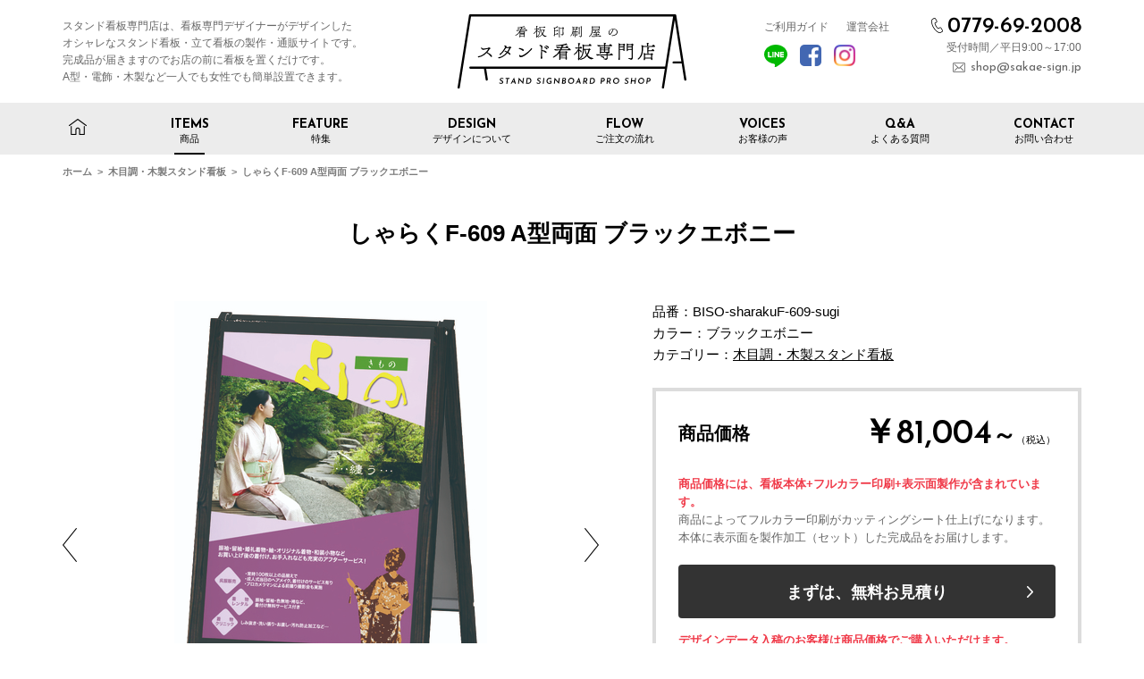

--- FILE ---
content_type: text/html; charset=UTF-8
request_url: https://sakae-standkanban.com/product/detail/?cd=114
body_size: 71987
content:
<!DOCTYPE html>
<html>
<head>
<!-- Google Tag Manager -->
<script>(function(w,d,s,l,i){w[l]=w[l]||[];w[l].push({'gtm.start':
new Date().getTime(),event:'gtm.js'});var f=d.getElementsByTagName(s)[0],
j=d.createElement(s),dl=l!='dataLayer'?'&l='+l:'';j.async=true;j.src=
'https://www.googletagmanager.com/gtm.js?id='+i+dl;f.parentNode.insertBefore(j,f);
})(window,document,'script','dataLayer','GTM-KZXLVQ3');</script>
<!-- End Google Tag Manager -->
<meta charset="UTF-8" />
<meta name="viewport" content="width=device-width">
<meta http-equiv="X-UA-Compatible" content="IE=edge"/>
<meta name="format-detection" content="telephone=no">
<title>木目調・木製スタンド看板 しゃらくF-609 A型両面 ブラックエボニー - 看板印刷屋のスタンド看板専門店</title>

		<!-- All in One SEO 4.9.3 - aioseo.com -->
	<meta name="description" content="木目調・木製スタンド看板のしゃらくF-609 A型両面 ブラックエボニー。※写真のデザインはイメージです。お好きなデザインで製作いたします。 天然木の質感を再現した高耐候シートをフレームに貼付。A型スタンドです。 表示面には希望のデザインを印刷した塩ビシートにUVカットラミネート加工したものを貼った状態でご納品します。" />
	<meta name="robots" content="max-image-preview:large" />
	<link rel="canonical" href="https://sakae-standkanban.com/product/detail/?cd=114" />
	<meta name="generator" content="All in One SEO (AIOSEO) 4.9.3" />
		<meta property="og:locale" content="ja_JP" />
		<meta property="og:site_name" content="看板印刷屋のスタンド看板専門店 | スタンド看板専門店は、看板専門デザイナーがデザインしたオシャレなスタンド看板の製作・通販サイトです。完成品が届きますのでお店の前に看板を置くだけです。A型・電飾・木製など一人でも女性でも簡単に設置できます。" />
		<meta property="og:type" content="article" />
		<meta property="og:title" content="木目調・木製スタンド看板 しゃらくF-609 A型両面 ブラックエボニー - 看板印刷屋のスタンド看板専門店" />
		<meta property="og:description" content="木目調・木製スタンド看板のしゃらくF-609 A型両面 ブラックエボニー。※写真のデザインはイメージです。お好きなデザインで製作いたします。 天然木の質感を再現した高耐候シートをフレームに貼付。A型スタンドです。 表示面には希望のデザインを印刷した塩ビシートにUVカットラミネート加工したものを貼った状態でご納品します。" />
		<meta property="og:url" content="https://sakae-standkanban.com/product/detail/?cd=114" />
		<meta property="article:published_time" content="2019-05-09T05:29:55+00:00" />
		<meta property="article:modified_time" content="2019-05-24T06:47:55+00:00" />
		<meta name="twitter:card" content="summary" />
		<meta name="twitter:title" content="木目調・木製スタンド看板 しゃらくF-609 A型両面 ブラックエボニー - 看板印刷屋のスタンド看板専門店" />
		<meta name="twitter:description" content="木目調・木製スタンド看板のしゃらくF-609 A型両面 ブラックエボニー。※写真のデザインはイメージです。お好きなデザインで製作いたします。 天然木の質感を再現した高耐候シートをフレームに貼付。A型スタンドです。 表示面には希望のデザインを印刷した塩ビシートにUVカットラミネート加工したものを貼った状態でご納品します。" />
		<script type="application/ld+json" class="aioseo-schema">
			{"@context":"https:\/\/schema.org","@graph":[{"@type":"BreadcrumbList","@id":"https:\/\/sakae-standkanban.com\/product\/detail\/#breadcrumblist","itemListElement":[{"@type":"ListItem","@id":"https:\/\/sakae-standkanban.com#listItem","position":1,"name":"\u30db\u30fc\u30e0","item":"https:\/\/sakae-standkanban.com","nextItem":{"@type":"ListItem","@id":"https:\/\/sakae-standkanban.com\/product\/#listItem","name":"\u5546\u54c1\u4e00\u89a7"}},{"@type":"ListItem","@id":"https:\/\/sakae-standkanban.com\/product\/#listItem","position":2,"name":"\u5546\u54c1\u4e00\u89a7","item":"https:\/\/sakae-standkanban.com\/product\/","nextItem":{"@type":"ListItem","@id":"https:\/\/sakae-standkanban.com\/product\/detail\/#listItem","name":"\u5546\u54c1\u8a73\u7d30"},"previousItem":{"@type":"ListItem","@id":"https:\/\/sakae-standkanban.com#listItem","name":"\u30db\u30fc\u30e0"}},{"@type":"ListItem","@id":"https:\/\/sakae-standkanban.com\/product\/detail\/#listItem","position":3,"name":"\u5546\u54c1\u8a73\u7d30","previousItem":{"@type":"ListItem","@id":"https:\/\/sakae-standkanban.com\/product\/#listItem","name":"\u5546\u54c1\u4e00\u89a7"}}]},{"@type":"Organization","@id":"https:\/\/sakae-standkanban.com\/#organization","name":"\u770b\u677f\u5370\u5237\u5c4b\u306e\u30b9\u30bf\u30f3\u30c9\u770b\u677f\u5c02\u9580\u5e97","description":"\u30b9\u30bf\u30f3\u30c9\u770b\u677f\u5c02\u9580\u5e97\u306f\u3001\u770b\u677f\u5c02\u9580\u30c7\u30b6\u30a4\u30ca\u30fc\u304c\u30c7\u30b6\u30a4\u30f3\u3057\u305f\u30aa\u30b7\u30e3\u30ec\u306a\u30b9\u30bf\u30f3\u30c9\u770b\u677f\u306e\u88fd\u4f5c\u30fb\u901a\u8ca9\u30b5\u30a4\u30c8\u3067\u3059\u3002\u5b8c\u6210\u54c1\u304c\u5c4a\u304d\u307e\u3059\u306e\u3067\u304a\u5e97\u306e\u524d\u306b\u770b\u677f\u3092\u7f6e\u304f\u3060\u3051\u3067\u3059\u3002A\u578b\u30fb\u96fb\u98fe\u30fb\u6728\u88fd\u306a\u3069\u4e00\u4eba\u3067\u3082\u5973\u6027\u3067\u3082\u7c21\u5358\u306b\u8a2d\u7f6e\u3067\u304d\u307e\u3059\u3002","url":"https:\/\/sakae-standkanban.com\/"},{"@type":"WebPage","@id":"https:\/\/sakae-standkanban.com\/product\/detail\/#webpage","url":"https:\/\/sakae-standkanban.com\/product\/detail\/","name":"\u6728\u76ee\u8abf\u30fb\u6728\u88fd\u30b9\u30bf\u30f3\u30c9\u770b\u677f \u3057\u3083\u3089\u304fF-609 A\u578b\u4e21\u9762 \u30d6\u30e9\u30c3\u30af\u30a8\u30dc\u30cb\u30fc - \u770b\u677f\u5370\u5237\u5c4b\u306e\u30b9\u30bf\u30f3\u30c9\u770b\u677f\u5c02\u9580\u5e97","description":"\u6728\u76ee\u8abf\u30fb\u6728\u88fd\u30b9\u30bf\u30f3\u30c9\u770b\u677f\u306e\u3057\u3083\u3089\u304fF-609 A\u578b\u4e21\u9762 \u30d6\u30e9\u30c3\u30af\u30a8\u30dc\u30cb\u30fc\u3002\u203b\u5199\u771f\u306e\u30c7\u30b6\u30a4\u30f3\u306f\u30a4\u30e1\u30fc\u30b8\u3067\u3059\u3002\u304a\u597d\u304d\u306a\u30c7\u30b6\u30a4\u30f3\u3067\u88fd\u4f5c\u3044\u305f\u3057\u307e\u3059\u3002 \u5929\u7136\u6728\u306e\u8cea\u611f\u3092\u518d\u73fe\u3057\u305f\u9ad8\u8010\u5019\u30b7\u30fc\u30c8\u3092\u30d5\u30ec\u30fc\u30e0\u306b\u8cbc\u4ed8\u3002A\u578b\u30b9\u30bf\u30f3\u30c9\u3067\u3059\u3002 \u8868\u793a\u9762\u306b\u306f\u5e0c\u671b\u306e\u30c7\u30b6\u30a4\u30f3\u3092\u5370\u5237\u3057\u305f\u5869\u30d3\u30b7\u30fc\u30c8\u306bUV\u30ab\u30c3\u30c8\u30e9\u30df\u30cd\u30fc\u30c8\u52a0\u5de5\u3057\u305f\u3082\u306e\u3092\u8cbc\u3063\u305f\u72b6\u614b\u3067\u3054\u7d0d\u54c1\u3057\u307e\u3059\u3002","inLanguage":"ja","isPartOf":{"@id":"https:\/\/sakae-standkanban.com\/#website"},"breadcrumb":{"@id":"https:\/\/sakae-standkanban.com\/product\/detail\/#breadcrumblist"},"datePublished":"2019-05-09T14:29:55+09:00","dateModified":"2019-05-24T15:47:55+09:00"},{"@type":"WebSite","@id":"https:\/\/sakae-standkanban.com\/#website","url":"https:\/\/sakae-standkanban.com\/","name":"\u770b\u677f\u5370\u5237\u5c4b\u306e\u30b9\u30bf\u30f3\u30c9\u770b\u677f\u5c02\u9580\u5e97","description":"\u30b9\u30bf\u30f3\u30c9\u770b\u677f\u5c02\u9580\u5e97\u306f\u3001\u770b\u677f\u5c02\u9580\u30c7\u30b6\u30a4\u30ca\u30fc\u304c\u30c7\u30b6\u30a4\u30f3\u3057\u305f\u30aa\u30b7\u30e3\u30ec\u306a\u30b9\u30bf\u30f3\u30c9\u770b\u677f\u306e\u88fd\u4f5c\u30fb\u901a\u8ca9\u30b5\u30a4\u30c8\u3067\u3059\u3002\u5b8c\u6210\u54c1\u304c\u5c4a\u304d\u307e\u3059\u306e\u3067\u304a\u5e97\u306e\u524d\u306b\u770b\u677f\u3092\u7f6e\u304f\u3060\u3051\u3067\u3059\u3002A\u578b\u30fb\u96fb\u98fe\u30fb\u6728\u88fd\u306a\u3069\u4e00\u4eba\u3067\u3082\u5973\u6027\u3067\u3082\u7c21\u5358\u306b\u8a2d\u7f6e\u3067\u304d\u307e\u3059\u3002","inLanguage":"ja","publisher":{"@id":"https:\/\/sakae-standkanban.com\/#organization"}}]}
		</script>
		<!-- All in One SEO -->

<link rel="alternate" type="application/rss+xml" title="看板印刷屋のスタンド看板専門店 &raquo; フィード" href="https://sakae-standkanban.com/feed/" />
<link rel="alternate" type="application/rss+xml" title="看板印刷屋のスタンド看板専門店 &raquo; コメントフィード" href="https://sakae-standkanban.com/comments/feed/" />
<link rel="alternate" title="oEmbed (JSON)" type="application/json+oembed" href="https://sakae-standkanban.com/wp-json/oembed/1.0/embed?url=https%3A%2F%2Fsakae-standkanban.com%2Fproduct%2Fdetail%2F" />
<link rel="alternate" title="oEmbed (XML)" type="text/xml+oembed" href="https://sakae-standkanban.com/wp-json/oembed/1.0/embed?url=https%3A%2F%2Fsakae-standkanban.com%2Fproduct%2Fdetail%2F&#038;format=xml" />
<style id='wp-img-auto-sizes-contain-inline-css' type='text/css'>
img:is([sizes=auto i],[sizes^="auto," i]){contain-intrinsic-size:3000px 1500px}
/*# sourceURL=wp-img-auto-sizes-contain-inline-css */
</style>
<style id='wp-block-library-inline-css' type='text/css'>
:root{--wp-block-synced-color:#7a00df;--wp-block-synced-color--rgb:122,0,223;--wp-bound-block-color:var(--wp-block-synced-color);--wp-editor-canvas-background:#ddd;--wp-admin-theme-color:#007cba;--wp-admin-theme-color--rgb:0,124,186;--wp-admin-theme-color-darker-10:#006ba1;--wp-admin-theme-color-darker-10--rgb:0,107,160.5;--wp-admin-theme-color-darker-20:#005a87;--wp-admin-theme-color-darker-20--rgb:0,90,135;--wp-admin-border-width-focus:2px}@media (min-resolution:192dpi){:root{--wp-admin-border-width-focus:1.5px}}.wp-element-button{cursor:pointer}:root .has-very-light-gray-background-color{background-color:#eee}:root .has-very-dark-gray-background-color{background-color:#313131}:root .has-very-light-gray-color{color:#eee}:root .has-very-dark-gray-color{color:#313131}:root .has-vivid-green-cyan-to-vivid-cyan-blue-gradient-background{background:linear-gradient(135deg,#00d084,#0693e3)}:root .has-purple-crush-gradient-background{background:linear-gradient(135deg,#34e2e4,#4721fb 50%,#ab1dfe)}:root .has-hazy-dawn-gradient-background{background:linear-gradient(135deg,#faaca8,#dad0ec)}:root .has-subdued-olive-gradient-background{background:linear-gradient(135deg,#fafae1,#67a671)}:root .has-atomic-cream-gradient-background{background:linear-gradient(135deg,#fdd79a,#004a59)}:root .has-nightshade-gradient-background{background:linear-gradient(135deg,#330968,#31cdcf)}:root .has-midnight-gradient-background{background:linear-gradient(135deg,#020381,#2874fc)}:root{--wp--preset--font-size--normal:16px;--wp--preset--font-size--huge:42px}.has-regular-font-size{font-size:1em}.has-larger-font-size{font-size:2.625em}.has-normal-font-size{font-size:var(--wp--preset--font-size--normal)}.has-huge-font-size{font-size:var(--wp--preset--font-size--huge)}.has-text-align-center{text-align:center}.has-text-align-left{text-align:left}.has-text-align-right{text-align:right}.has-fit-text{white-space:nowrap!important}#end-resizable-editor-section{display:none}.aligncenter{clear:both}.items-justified-left{justify-content:flex-start}.items-justified-center{justify-content:center}.items-justified-right{justify-content:flex-end}.items-justified-space-between{justify-content:space-between}.screen-reader-text{border:0;clip-path:inset(50%);height:1px;margin:-1px;overflow:hidden;padding:0;position:absolute;width:1px;word-wrap:normal!important}.screen-reader-text:focus{background-color:#ddd;clip-path:none;color:#444;display:block;font-size:1em;height:auto;left:5px;line-height:normal;padding:15px 23px 14px;text-decoration:none;top:5px;width:auto;z-index:100000}html :where(.has-border-color){border-style:solid}html :where([style*=border-top-color]){border-top-style:solid}html :where([style*=border-right-color]){border-right-style:solid}html :where([style*=border-bottom-color]){border-bottom-style:solid}html :where([style*=border-left-color]){border-left-style:solid}html :where([style*=border-width]){border-style:solid}html :where([style*=border-top-width]){border-top-style:solid}html :where([style*=border-right-width]){border-right-style:solid}html :where([style*=border-bottom-width]){border-bottom-style:solid}html :where([style*=border-left-width]){border-left-style:solid}html :where(img[class*=wp-image-]){height:auto;max-width:100%}:where(figure){margin:0 0 1em}html :where(.is-position-sticky){--wp-admin--admin-bar--position-offset:var(--wp-admin--admin-bar--height,0px)}@media screen and (max-width:600px){html :where(.is-position-sticky){--wp-admin--admin-bar--position-offset:0px}}

/*# sourceURL=wp-block-library-inline-css */
</style><style id='global-styles-inline-css' type='text/css'>
:root{--wp--preset--aspect-ratio--square: 1;--wp--preset--aspect-ratio--4-3: 4/3;--wp--preset--aspect-ratio--3-4: 3/4;--wp--preset--aspect-ratio--3-2: 3/2;--wp--preset--aspect-ratio--2-3: 2/3;--wp--preset--aspect-ratio--16-9: 16/9;--wp--preset--aspect-ratio--9-16: 9/16;--wp--preset--color--black: #000000;--wp--preset--color--cyan-bluish-gray: #abb8c3;--wp--preset--color--white: #ffffff;--wp--preset--color--pale-pink: #f78da7;--wp--preset--color--vivid-red: #cf2e2e;--wp--preset--color--luminous-vivid-orange: #ff6900;--wp--preset--color--luminous-vivid-amber: #fcb900;--wp--preset--color--light-green-cyan: #7bdcb5;--wp--preset--color--vivid-green-cyan: #00d084;--wp--preset--color--pale-cyan-blue: #8ed1fc;--wp--preset--color--vivid-cyan-blue: #0693e3;--wp--preset--color--vivid-purple: #9b51e0;--wp--preset--gradient--vivid-cyan-blue-to-vivid-purple: linear-gradient(135deg,rgb(6,147,227) 0%,rgb(155,81,224) 100%);--wp--preset--gradient--light-green-cyan-to-vivid-green-cyan: linear-gradient(135deg,rgb(122,220,180) 0%,rgb(0,208,130) 100%);--wp--preset--gradient--luminous-vivid-amber-to-luminous-vivid-orange: linear-gradient(135deg,rgb(252,185,0) 0%,rgb(255,105,0) 100%);--wp--preset--gradient--luminous-vivid-orange-to-vivid-red: linear-gradient(135deg,rgb(255,105,0) 0%,rgb(207,46,46) 100%);--wp--preset--gradient--very-light-gray-to-cyan-bluish-gray: linear-gradient(135deg,rgb(238,238,238) 0%,rgb(169,184,195) 100%);--wp--preset--gradient--cool-to-warm-spectrum: linear-gradient(135deg,rgb(74,234,220) 0%,rgb(151,120,209) 20%,rgb(207,42,186) 40%,rgb(238,44,130) 60%,rgb(251,105,98) 80%,rgb(254,248,76) 100%);--wp--preset--gradient--blush-light-purple: linear-gradient(135deg,rgb(255,206,236) 0%,rgb(152,150,240) 100%);--wp--preset--gradient--blush-bordeaux: linear-gradient(135deg,rgb(254,205,165) 0%,rgb(254,45,45) 50%,rgb(107,0,62) 100%);--wp--preset--gradient--luminous-dusk: linear-gradient(135deg,rgb(255,203,112) 0%,rgb(199,81,192) 50%,rgb(65,88,208) 100%);--wp--preset--gradient--pale-ocean: linear-gradient(135deg,rgb(255,245,203) 0%,rgb(182,227,212) 50%,rgb(51,167,181) 100%);--wp--preset--gradient--electric-grass: linear-gradient(135deg,rgb(202,248,128) 0%,rgb(113,206,126) 100%);--wp--preset--gradient--midnight: linear-gradient(135deg,rgb(2,3,129) 0%,rgb(40,116,252) 100%);--wp--preset--font-size--small: 13px;--wp--preset--font-size--medium: 20px;--wp--preset--font-size--large: 36px;--wp--preset--font-size--x-large: 42px;--wp--preset--spacing--20: 0.44rem;--wp--preset--spacing--30: 0.67rem;--wp--preset--spacing--40: 1rem;--wp--preset--spacing--50: 1.5rem;--wp--preset--spacing--60: 2.25rem;--wp--preset--spacing--70: 3.38rem;--wp--preset--spacing--80: 5.06rem;--wp--preset--shadow--natural: 6px 6px 9px rgba(0, 0, 0, 0.2);--wp--preset--shadow--deep: 12px 12px 50px rgba(0, 0, 0, 0.4);--wp--preset--shadow--sharp: 6px 6px 0px rgba(0, 0, 0, 0.2);--wp--preset--shadow--outlined: 6px 6px 0px -3px rgb(255, 255, 255), 6px 6px rgb(0, 0, 0);--wp--preset--shadow--crisp: 6px 6px 0px rgb(0, 0, 0);}:where(.is-layout-flex){gap: 0.5em;}:where(.is-layout-grid){gap: 0.5em;}body .is-layout-flex{display: flex;}.is-layout-flex{flex-wrap: wrap;align-items: center;}.is-layout-flex > :is(*, div){margin: 0;}body .is-layout-grid{display: grid;}.is-layout-grid > :is(*, div){margin: 0;}:where(.wp-block-columns.is-layout-flex){gap: 2em;}:where(.wp-block-columns.is-layout-grid){gap: 2em;}:where(.wp-block-post-template.is-layout-flex){gap: 1.25em;}:where(.wp-block-post-template.is-layout-grid){gap: 1.25em;}.has-black-color{color: var(--wp--preset--color--black) !important;}.has-cyan-bluish-gray-color{color: var(--wp--preset--color--cyan-bluish-gray) !important;}.has-white-color{color: var(--wp--preset--color--white) !important;}.has-pale-pink-color{color: var(--wp--preset--color--pale-pink) !important;}.has-vivid-red-color{color: var(--wp--preset--color--vivid-red) !important;}.has-luminous-vivid-orange-color{color: var(--wp--preset--color--luminous-vivid-orange) !important;}.has-luminous-vivid-amber-color{color: var(--wp--preset--color--luminous-vivid-amber) !important;}.has-light-green-cyan-color{color: var(--wp--preset--color--light-green-cyan) !important;}.has-vivid-green-cyan-color{color: var(--wp--preset--color--vivid-green-cyan) !important;}.has-pale-cyan-blue-color{color: var(--wp--preset--color--pale-cyan-blue) !important;}.has-vivid-cyan-blue-color{color: var(--wp--preset--color--vivid-cyan-blue) !important;}.has-vivid-purple-color{color: var(--wp--preset--color--vivid-purple) !important;}.has-black-background-color{background-color: var(--wp--preset--color--black) !important;}.has-cyan-bluish-gray-background-color{background-color: var(--wp--preset--color--cyan-bluish-gray) !important;}.has-white-background-color{background-color: var(--wp--preset--color--white) !important;}.has-pale-pink-background-color{background-color: var(--wp--preset--color--pale-pink) !important;}.has-vivid-red-background-color{background-color: var(--wp--preset--color--vivid-red) !important;}.has-luminous-vivid-orange-background-color{background-color: var(--wp--preset--color--luminous-vivid-orange) !important;}.has-luminous-vivid-amber-background-color{background-color: var(--wp--preset--color--luminous-vivid-amber) !important;}.has-light-green-cyan-background-color{background-color: var(--wp--preset--color--light-green-cyan) !important;}.has-vivid-green-cyan-background-color{background-color: var(--wp--preset--color--vivid-green-cyan) !important;}.has-pale-cyan-blue-background-color{background-color: var(--wp--preset--color--pale-cyan-blue) !important;}.has-vivid-cyan-blue-background-color{background-color: var(--wp--preset--color--vivid-cyan-blue) !important;}.has-vivid-purple-background-color{background-color: var(--wp--preset--color--vivid-purple) !important;}.has-black-border-color{border-color: var(--wp--preset--color--black) !important;}.has-cyan-bluish-gray-border-color{border-color: var(--wp--preset--color--cyan-bluish-gray) !important;}.has-white-border-color{border-color: var(--wp--preset--color--white) !important;}.has-pale-pink-border-color{border-color: var(--wp--preset--color--pale-pink) !important;}.has-vivid-red-border-color{border-color: var(--wp--preset--color--vivid-red) !important;}.has-luminous-vivid-orange-border-color{border-color: var(--wp--preset--color--luminous-vivid-orange) !important;}.has-luminous-vivid-amber-border-color{border-color: var(--wp--preset--color--luminous-vivid-amber) !important;}.has-light-green-cyan-border-color{border-color: var(--wp--preset--color--light-green-cyan) !important;}.has-vivid-green-cyan-border-color{border-color: var(--wp--preset--color--vivid-green-cyan) !important;}.has-pale-cyan-blue-border-color{border-color: var(--wp--preset--color--pale-cyan-blue) !important;}.has-vivid-cyan-blue-border-color{border-color: var(--wp--preset--color--vivid-cyan-blue) !important;}.has-vivid-purple-border-color{border-color: var(--wp--preset--color--vivid-purple) !important;}.has-vivid-cyan-blue-to-vivid-purple-gradient-background{background: var(--wp--preset--gradient--vivid-cyan-blue-to-vivid-purple) !important;}.has-light-green-cyan-to-vivid-green-cyan-gradient-background{background: var(--wp--preset--gradient--light-green-cyan-to-vivid-green-cyan) !important;}.has-luminous-vivid-amber-to-luminous-vivid-orange-gradient-background{background: var(--wp--preset--gradient--luminous-vivid-amber-to-luminous-vivid-orange) !important;}.has-luminous-vivid-orange-to-vivid-red-gradient-background{background: var(--wp--preset--gradient--luminous-vivid-orange-to-vivid-red) !important;}.has-very-light-gray-to-cyan-bluish-gray-gradient-background{background: var(--wp--preset--gradient--very-light-gray-to-cyan-bluish-gray) !important;}.has-cool-to-warm-spectrum-gradient-background{background: var(--wp--preset--gradient--cool-to-warm-spectrum) !important;}.has-blush-light-purple-gradient-background{background: var(--wp--preset--gradient--blush-light-purple) !important;}.has-blush-bordeaux-gradient-background{background: var(--wp--preset--gradient--blush-bordeaux) !important;}.has-luminous-dusk-gradient-background{background: var(--wp--preset--gradient--luminous-dusk) !important;}.has-pale-ocean-gradient-background{background: var(--wp--preset--gradient--pale-ocean) !important;}.has-electric-grass-gradient-background{background: var(--wp--preset--gradient--electric-grass) !important;}.has-midnight-gradient-background{background: var(--wp--preset--gradient--midnight) !important;}.has-small-font-size{font-size: var(--wp--preset--font-size--small) !important;}.has-medium-font-size{font-size: var(--wp--preset--font-size--medium) !important;}.has-large-font-size{font-size: var(--wp--preset--font-size--large) !important;}.has-x-large-font-size{font-size: var(--wp--preset--font-size--x-large) !important;}
/*# sourceURL=global-styles-inline-css */
</style>

<style id='classic-theme-styles-inline-css' type='text/css'>
/*! This file is auto-generated */
.wp-block-button__link{color:#fff;background-color:#32373c;border-radius:9999px;box-shadow:none;text-decoration:none;padding:calc(.667em + 2px) calc(1.333em + 2px);font-size:1.125em}.wp-block-file__button{background:#32373c;color:#fff;text-decoration:none}
/*# sourceURL=/wp-includes/css/classic-themes.min.css */
</style>
<link rel='stylesheet' id='biz-cal-style-css' href='https://sakae-standkanban.com/wp-content/plugins/biz-calendar/biz-cal.css?ver=2.2.0' type='text/css' media='all' />
<script type="text/javascript" src="https://sakae-standkanban.com/wp-includes/js/jquery/jquery.min.js?ver=3.7.1" id="jquery-core-js"></script>
<script type="text/javascript" src="https://sakae-standkanban.com/wp-includes/js/jquery/jquery-migrate.min.js?ver=3.4.1" id="jquery-migrate-js"></script>
<script type="text/javascript" id="biz-cal-script-js-extra">
/* <![CDATA[ */
var bizcalOptions = {"holiday_title":"\u767a\u9001\u696d\u52d9\u4f11\u65e5","sun":"on","sat":"on","holiday":"on","temp_holidays":"2025-11-03\r\n2025-11-24\r\n2025-12-29\r\n2025-12-30\r\n2025-12-31\r\n2026-01-01\r\n2026-01-02\r\n2026-01-05\r\n2026-01-12\r\n2026-02-11\r\n2026-02-23\r\n2026-03-20\r\n2026-04-29\r\n2026-05-04\r\n2026-05-05\r\n2026-05-06\r\n2026-07-20\r\n2026-08-10\r\n2026-08-11\r\n2026-08-12\r\n2026-08-13\r\n2026-08-14\r\n2026-09-22\r\n2026-09-23\r\n2026-10-12\r\n2026-11-03\r\n2026-11-23\r\n2026-12-28\r\n2026-12-29\r\n2026-12-30\r\n2026-12-31","temp_weekdays":"","eventday_title":"\u672c\u65e5","eventday_url":"","eventdays":"","month_limit":"\u6307\u5b9a","nextmonthlimit":"3","prevmonthlimit":"1","plugindir":"https://sakae-standkanban.com/wp-content/plugins/biz-calendar/","national_holiday":""};
//# sourceURL=biz-cal-script-js-extra
/* ]]> */
</script>
<script type="text/javascript" src="https://sakae-standkanban.com/wp-content/plugins/biz-calendar/calendar.js?ver=2.2.0" id="biz-cal-script-js"></script>
<link rel="https://api.w.org/" href="https://sakae-standkanban.com/wp-json/" /><link rel="alternate" title="JSON" type="application/json" href="https://sakae-standkanban.com/wp-json/wp/v2/pages/18" /><link rel="stylesheet" href="https://sakae-standkanban.com/wp-content/themes/standkanban/css/reset.css" />
<link rel="stylesheet" href="https://sakae-standkanban.com/wp-content/themes/standkanban/css/cmn.css" />
<link rel="stylesheet" href="https://sakae-standkanban.com/wp-content/themes/standkanban/css/slick.css">
<link rel="stylesheet" href="https://sakae-standkanban.com/wp-content/themes/standkanban/css/slick-theme.css">
<link rel="stylesheet" href="https://sakae-standkanban.com/wp-content/themes/standkanban/style.css" />
<link rel="stylesheet" href="https://sakae-standkanban.com/wp-content/themes/standkanban/css/jquery.bxslider.css" />
<link rel="stylesheet" href="https://sakae-standkanban.com/wp-content/themes/standkanban/css/prettyPhoto.css" />
<link href="https://fonts.googleapis.com/css?family=Josefin+Sans:400,400i,600,600i,700,700i" rel="stylesheet">
<!-- <script src="https://sakae-standkanban.com/wp-content/themes/standkanban/js/jquery-1.12.3.min.js"></script> -->
<script src="https://sakae-standkanban.com/wp-content/themes/standkanban/js/jquery.fade-rollover.js"></script>
<!-- <script src="https://sakae-standkanban.com/wp-content/themes/standkanban/js/jquery.film_roll.min.js"></script> -->
<script src="https://sakae-standkanban.com/wp-content/themes/standkanban/js/jquery.bxslider.js"></script>
<script src="https://sakae-standkanban.com/wp-content/themes/standkanban/js/jquery.prettyPhoto.js"></script>
<script src="https://sakae-standkanban.com/wp-content/themes/standkanban/js/slick.min.js"></script>
<script src="https://sakae-standkanban.com/wp-content/themes/standkanban/js/jquery.custom.js"></script>
<link rel="shortcut icon" type="image/x-icon" href="https://sakae-standkanban.com/wp-content/themes/standkanban/images/favicon.ico" />
<link rel="apple-touch-icon" href="https://sakae-standkanban.com/wp-content/themes/standkanban/images/apple-touch-icon.png" />
<script>
  window.fbAsyncInit = function() {
    FB.init({
      appId      : '{your-app-id}',
      cookie     : true,
      xfbml      : true,
      version    : '{api-version}'
    });
      
    FB.AppEvents.logPageView();   
      
  };

  (function(d, s, id){
     var js, fjs = d.getElementsByTagName(s)[0];
     if (d.getElementById(id)) {return;}
     js = d.createElement(s); js.id = id;
     js.src = "https://connect.facebook.net/en_US/sdk.js";
     fjs.parentNode.insertBefore(js, fjs);
   }(document, 'script', 'facebook-jssdk'));
</script>
</head>
<body id="top">
<!-- Google Tag Manager (noscript) -->
<noscript><iframe src="https://www.googletagmanager.com/ns.html?id=GTM-KZXLVQ3"
height="0" width="0" style="display:none;visibility:hidden"></iframe></noscript>
<!-- End Google Tag Manager (noscript) -->
<div id="wrapper">
	<div id="js-header">
		<!-- header -->
		<header id="header">
			<div class="inner clearfix">
				<div class="header_item">
					<h1 class="header_description">
						スタンド看板専門店は、看板専門デザイナーがデザインした<br>オシャレなスタンド看板・立て看板の製作・通販サイトです。<br>完成品が届きますのでお店の前に看板を置くだけです。<br>A型・電飾・木製など一人でも女性でも簡単設置できます。
					</h1>
				</div>
				<div class="header_logo"><a href="https://sakae-standkanban.com/"><img loading="lazy" src="https://sakae-standkanban.com/wp-content/themes/standkanban/images/logo.svg" width="256" alt="看板印刷屋のスタンド看板専門店 STAND SIGNBOARD PRO SHOP"></a></div>
				<div class="header_item">
					<div class="clearfix">
						<div class="header_dataList">
							<div class="header_tel gF-josefinSans"><a href="tel:0779692008">0779-69-2008</a></div>
							<div class="header_txt">受付時間／平日9:00～17:00</div>
							<div class="header_mail gF-josefinSans"><a href="mailto:shop@sakae-sign.jp">shop@sakae-sign.jp</a></div>
						</div>
						<div class="header_linkList">
							<ul class="clearfix">
								<li class="header_linkTxt"><a href="/guide/">ご利用ガイド</a></li>
								<li class="header_linkTxt"><a href="/company/">運営会社</a></li>
								<li class="header_linkIcn"><a href="https://line.me/R/ti/p/@291gksij?oat_content=url&ts=09021321" target="_blnak" class="opOver"><img loading="lazy" src="https://sakae-standkanban.com/wp-content/themes/standkanban/images/header_icn-line.svg" width="26" alt="LINE"></a></li>
								<li class="header_linkIcn"><a href="https://www.facebook.com/看板印刷屋のスタンド看板専門店-660224104437467/" class="opOver" target="_blank"><img loading="lazy" src="https://sakae-standkanban.com/wp-content/themes/standkanban/images/header_icn-fb.svg" width="24" alt="Facebook"></a></li>
								<li class="header_linkIcn"><a href="https://www.instagram.com/sakae_standkanban/" class="opOver" target="_blank"><img loading="lazy" src="https://sakae-standkanban.com/wp-content/themes/standkanban/images/header_icn-insta.png" width="24" alt="Instagram"></a></li>
							</ul>
						</div>
					</div>
				</div>
			</div>
			<div class="sp_display">
				<p class="menu"><a href="#" class="menu_btn"><span class="menu_btnIcon"></span></a></p>
				<nav class="menu_list">
					<ul>
						<li class="menuTtl"><a href="/product/" class="scrollAnchor">商品</a></li>
						<li class="menuSub"><a href="/product/?category=3" class="scrollAnchor">A型スタンド看板</a></li>
						<li class="menuSub"><a href="/product/?category=2" class="scrollAnchor">T型スタンド看板</a></li>
						<li class="menuSub"><a href="/product/?category=5" class="scrollAnchor">カーブ・L型サイン</a></li>
						<li class="menuSub"><a href="/product/?category=4" class="scrollAnchor">ポスタータイプ</a></li>
						<li class="menuSub"><a href="/product/?category=7" class="scrollAnchor">木目調・木製スタンド看板</a></li>
						<li class="menuSub"><a href="/product/?category=6" class="scrollAnchor">樹脂製スタンド看板</a></li>
						<li class="menuSub"><a href="/product/?category=1" class="scrollAnchor">電飾スタンド看板</a></li>
						<li class="menuSub"><a href="/product/?category=9" class="scrollAnchor">セット商品</a></li>
						<li class="menuSub"><a href="/product/?category=8" class="scrollAnchor">オプション</a></li>
						<li class="menuTtl"><a href="/guide/" class="scrollAnchor">ご利用ガイド</a></li>
						<li class="menuSub"><a href="/guide/design/" class="scrollAnchor">デザインについて</a></li>
						<li class="menuSub"><a href="/guide/designdata/" class="scrollAnchor">入稿データ</a></li>
						<li class="menuSub"><a href="/guide/payment/" class="scrollAnchor">送料・お支払方法</a></li>
						<li class="menuSub"><a href="/guide/flow/" class="scrollAnchor">ご注文・納品までの流れ</a></li>
						<li class="menuSub"><a href="/category/faq/" class="scrollAnchor">よくあるご質問</a></li>
						<li class="menuSub"><a href="/category/voices/" class="scrollAnchor">お客様の声</a></li>

						<li class="menuTtl"><a href="/contact/" class="scrollAnchor">お問い合わせ</a></li>
						<li class="menuSub"><a href="/contact/" class="scrollAnchor">お問い合わせフォーム</a></li>
						<li class="menuSub"><a href="/fax/" class="scrollAnchor">FAX</a></li>
						<li class="menuTxt">※お見積りフォームへは各商品ページより移動できます。</li>

						<li class="menuTtl"><a href="/reason/" class="scrollAnchor">特集</a></li>
						<li class="menuSub"><a href="/reason/" class="scrollAnchor">看板印刷屋が選ばれる理由</a></li>
						<li class="menuSub"><a href="/ex/" class="scrollAnchor">業種別使用例・体験談</a></li>
						<!--<li class="menuSub"><a href="/set/" class="scrollAnchor">開店応援！看板おまかせパック</a></li>-->

						<li class="menuTtl"><a href="https://sakae-standkanban.com/" class="scrollAnchor">ホーム</a></li>
						<li class="menuSub"><a href="/company/" class="scrollAnchor">会社案内、スタッフ紹介</a></li>
						<li class="menuSub"><a href="/category/news/" class="scrollAnchor">お知らせ</a></li>
						<li class="menuSub"><a href="/tokutei/" class="scrollAnchor">特定商取引法に基づく表記</a></li>
						<li class="menuSub"><a href="/privacypolicy/" class="scrollAnchor">個人情報保護方針</a></li>
						<li class="menuSub"><a href="/tos/">利用規約</a></li>
					</ul>
				</nav>
				<p class="header_tel"><a href="tel:0779692008"><img loading="lazy" src="https://sakae-standkanban.com/wp-content/themes/standkanban/images/icn-tel.svg" width="16" alt="TEL"></a></p>
				<p class="header_line"><a href="https://line.me/R/ti/p/@291gksij?oat_content=url&ts=09021321" target="_blnak"><img loading="lazy" src="https://sakae-standkanban.com/wp-content/themes/standkanban/images/header_icn-line.svg" width="26" alt="LINE"></a></p>
			</div>
		</header><!-- /header -->
	</div>
	<div id="js-gNavi">
		<!-- gNavi -->
		<nav id="gNavi" class="bg-secondary">
				<ul class="inner">
					<li><a href="https://sakae-standkanban.com/"><img loading="lazy" src="https://sakae-standkanban.com/wp-content/themes/standkanban/images/gNavi_icn-home.png" width="20" height="18" alt="HOME"></a></li>
					<li class="active">
						<a href="javascript:void(0)">
							<p class="gNavi_txt-en gF-josefinSans">ITEMS</p>
							<p class="gNavi_txt-ja">商品</p>
						</a>
						<div class="gNavi_child gNavi_child-productCat">
							<div class="gNavi_productCat">
								<ul class="clearfix">
									<li>
										<a href="/product/?category=3" class="opOver">
											<div class="productCat_pht pht pht-shrink">
																								<!-- 写真 --><img loading="lazy" src="https://www.sakae-sign.jp/uploads/kisei_category/3/4d2eefabec8baf2355c9ce5fb392485c2f6bb22c.jpg" width="30" height="50" alt="">
																							</div>
											<p class="productCat_txt">A型スタンド看板</p>
										</a>
									</li>
									<li>
										<a href="/product/?category=2" class="opOver">
											<div class="productCat_pht pht pht-shrink">
																								<!-- 写真 --><img loading="lazy" src="https://www.sakae-sign.jp/uploads/kisei_category/2/2b64c4de724c159858f806ffcd2eef8dc1f9230d.jpg" width="30" height="50" alt="">
																							</div>
											<p class="productCat_txt">T型スタンド看板</p>
										</a>
									</li>
									<li>
										<a href="/product/?category=5" class="opOver">
											<div class="productCat_pht pht pht-shrink">
																								<!-- 写真 --><img loading="lazy" src="https://www.sakae-sign.jp/uploads/kisei_category/5/3db4e7a034cd6b027cf3364d9526c691ff403ab7.jpg" width="30" height="50" alt="">
																							</div>
											<p class="productCat_txt">カーブ・L型サイン</p>
										</a>
									</li>
									<li>
										<a href="/product/?category=4" class="opOver">
											<div class="productCat_pht pht pht-shrink">
																								<!-- 写真 --><img loading="lazy" src="https://www.sakae-sign.jp/uploads/kisei_category/4/8fd8de5fcf2565b9e7f3f7ef0ee08e9a48dfddbc.jpg" width="30" height="50" alt="">
																							</div>
											<p class="productCat_txt">ポスタータイプ</p>
										</a>
									</li>
									<li>
										<a href="/product/?category=7" class="opOver">
											<div class="productCat_pht pht pht-shrink">
																								<!-- 写真 --><img loading="lazy" src="https://www.sakae-sign.jp/uploads/kisei_category/7/a19846f0b7a097b939cf72ebc217725a8f80f74c.jpg" width="30" height="50" alt="">
																							</div>
											<p class="productCat_txt">木目調・木製スタンド看板</p>
										</a>
									</li>
									<li>
										<a href="/product/?category=6" class="opOver">
											<div class="productCat_pht pht pht-shrink">
																								<!-- 写真 --><img loading="lazy" src="https://www.sakae-sign.jp/uploads/kisei_category/6/72d6ee26b780d0e2b15079596365f5084f0537ef.jpg" width="30" height="50" alt="">
																							</div>
											<p class="productCat_txt">樹脂製スタンド看板</p>
										</a>
									</li>
									<li>
										<a href="/product/?category=1" class="opOver">
											<div class="productCat_pht pht pht-shrink">
																								<!-- 写真 --><img loading="lazy" src="https://www.sakae-sign.jp/uploads/kisei_category/1/6863f8c9703e0696f7171517925828e9c843fcc0.jpg" width="30" height="50" alt="">
																							</div>
											<p class="productCat_txt">電飾スタンド看板</p>
										</a>
									</li>
									<li>
										<a href="/product/?category=9" class="opOver">
											<div class="productCat_pht pht pht-shrink">
																								<!-- 写真 --><img loading="lazy" src="https://www.sakae-sign.jp/uploads/kisei_category/9/353b39b6d0bdc3f0329bc43292fe958273b6356d.jpg" width="30" height="50" alt="">
																							</div>
											<p class="productCat_txt">セット商品</p>
										</a>
									</li>
									<li>
										<a href="/product/?category=8" class="opOver">
											<div class="productCat_pht pht pht-shrink">
																								<!-- 写真 --><img loading="lazy" src="https://www.sakae-sign.jp/uploads/kisei_category/8/03773fc7d0d81e033d13a1b01f881b271d3a94e0.jpg" width="30" height="50" alt="">
																							</div>
											<p class="productCat_txt">オプション</p>
										</a>
									</li>
								</ul>
							</div>
						</div>
					</li>
					<li>
						<a href="javascript:void(0)">
							<p class="gNavi_txt-en gF-josefinSans">FEATURE</p>
							<p class="gNavi_txt-ja">特集</p>
						</a>
						<div class="gNavi_child gNavi_child-list">
							<div class="gNavi_list">
								<ul>
									<li><a href="/reason/">看板印刷屋が選ばれる理由</a></li>
									<li><a href="/ex/">業種別使用例・体験談</a></li>
									<!--<li><a href="/set/">開店応援！看板おまかせパック</a></li>-->
								</ul>
							</div>
						</div>
					</li>
					<li>
						<a href="javascript:void(0)">
							<p class="gNavi_txt-en gF-josefinSans">DESIGN</p>
							<p class="gNavi_txt-ja">デザインについて</p>
						</a>
						<div class="gNavi_child gNavi_child-list">
							<div class="gNavi_list">
								<ul>
									<li><a href="/guide/design/">デザインについて</a></li>
									<li><a href="/guide/designdata/">入稿データ</a></li>
								</ul>
							</div>
						</div>
					</li>
					<li>
						<a href="javascript:void(0)">
							<p class="gNavi_txt-en gF-josefinSans">FLOW</p>
							<p class="gNavi_txt-ja">ご注文の流れ</p>
						</a>
						<div class="gNavi_child gNavi_child-list">
							<div class="gNavi_list">
								<ul>
									<li><a href="/guide/flow/">ご注文・納品までの流れ</a></li>
									<li><a href="/guide/payment/">送料・お支払方法</a></li>
								</ul>
							</div>
						</div>
					</li>
					<li>
						<a href="/category/voices/">
							<p class="gNavi_txt-en gF-josefinSans">VOICES</p>
							<p class="gNavi_txt-ja">お客様の声</p>
						</a>
					</li>
					<li>
						<a href="/category/faq/">
							<p class="gNavi_txt-en gF-josefinSans">Q&A</p>
							<p class="gNavi_txt-ja">よくある質問</p>
						</a>
					</li>
					<li>
						<a href="javascript:void(0)">
							<p class="gNavi_txt-en gF-josefinSans">CONTACT</p>
							<p class="gNavi_txt-ja">お問い合わせ</p>
						</a>
						<div class="gNavi_child gNavi_child-contact">
							<div class="gNavi_contact">
								<p class="lead lead-small">お急ぎのお客様、お悩みのお客様は、お気軽にお問い合わせください。<br>看板専門のスタッフがご希望の看板を提案させていただきます。</p>
								<div class="contactList_list">
									<div class="contactList_item">
										<p class="contactList_ttl gF-josefinSans">TEL</p>
										<div class="contactList_data">
											<p class="contactList_tel gF-josefinSans">0779-69-2008</p>
											<p class="contactList_txt">受付時間／平日9:00～17:00</p>
										</div>
									</div>
									<div class="contactList_item">
										<p class="contactList_ttl gF-josefinSans">LINE</p>
										<div class="contactList_data">
											<p class="contactList_img"><img loading="lazy" src="https://sakae-standkanban.com/wp-content/themes/standkanban/images/contactList_img-lineQr.png" width="117" height="117" alt="QRコード"></p>
											<p class="contactList_btnImg"><a href="https://line.me/R/ti/p/@291gksij?oat_content=url&ts=09021321" target="_blnak"><img loading="lazy" src="https://sakae-standkanban.com/wp-content/themes/standkanban/images/contactList_btn-line.png" width="116" height="36" alt="友達追加"></a></p>
										</div>
									</div>
									<div class="contactList_item">
										<p class="contactList_ttl gF-josefinSans">MAIL</p>
										<div class="contactList_data">
											<p class="contactList_btn"><a href="/contact/" class="opOver">お問い合わせフォーム</a></p>
											<p class="contactList_txt">メール<a href="mailto:shop@sakae-sign.jp">shop@sakae-sign.jp</a>でも<br>お受けいたします。</p>
										</div>
									</div>
									<div class="contactList_item">
										<p class="contactList_ttl gF-josefinSans">FAX</p>
										<div class="contactList_data">
											<p class="contactList_fax gF-josefinSans">0779-66-3092</p>
											<p class="contactList_txt"><a href="https://sakae-standkanban.com/wp-content/themes/standkanban/pdf/fax.pdf" target="_blank">FAX用紙ダウンロード</a></p>
										</div>
									</div>
								</div>
							</div>
						</div>
					</li>
				</ul>
		</nav><!-- /gNavi -->
	</div>
	<!-- contents -->
	<div id="contents">
			
		<!-- contentsHeader -->
		<div id="contentsHeader">
			<div class="breadcrumb">
				<div class="inner">
					<p class="breadcrumb_txt"><a href="https://sakae-standkanban.com/">ホーム</a>&nbsp;&nbsp;&gt;&nbsp;&nbsp;<a href="/product/?category=7">木目調・木製スタンド看板</a>&nbsp;&nbsp;&gt;&nbsp;&nbsp;しゃらくF-609 A型両面 ブラックエボニー</p>
				</div>
			</div>
		</div><!-- /contentsHeader -->
		<!-- oneColumn -->
		<div id="oneColumn">
			<section class="product product-detail">
				<div class="inner">
					<div class="productDetail_ttl">
						<h1 class="productDetail_ttlTxt">しゃらくF-609 A型両面 ブラックエボニー</h1>
					</div>
					<div class="clearfix">
						<div class="productDetail_left">
							<div class="productDetail_pht">
								
								<ul id="js-productDetail_pht-slide">
																												<li><a href="https://www.sakae-sign.jp/uploads/kisei_product/114/re_1200_6894ccbcf2a2fef7c77461a67d4ffff1ce54fd97.jpg" rel="prettyPhoto"><img loading="lazy" src="https://www.sakae-sign.jp/uploads/kisei_product/114/re_540_6894ccbcf2a2fef7c77461a67d4ffff1ce54fd97.jpg" alt=""></a></li>
																																						<li><a href="https://www.sakae-sign.jp/uploads/kisei_product/114/re_1200_b38d0da41bb9b561b09c7476c627ff9c38935c09.jpg" rel="prettyPhoto"><img loading="lazy" src="https://www.sakae-sign.jp/uploads/kisei_product/114/re_540_b38d0da41bb9b561b09c7476c627ff9c38935c09.jpg" alt=""></a></li>
																																						<li><a href="https://www.sakae-sign.jp/uploads/kisei_product/114/re_1200_c3737f5b2614137ea5c8d3f63904db28fc8236d3.jpg" rel="prettyPhoto"><img loading="lazy" src="https://www.sakae-sign.jp/uploads/kisei_product/114/re_540_c3737f5b2614137ea5c8d3f63904db28fc8236d3.jpg" alt=""></a></li>
																																						<li><a href="https://www.sakae-sign.jp/uploads/kisei_product/114/re_1200_929666664c3d8297ebdcca6f8bc4afa309bdbcbb.jpg" rel="prettyPhoto"><img loading="lazy" src="https://www.sakae-sign.jp/uploads/kisei_product/114/re_540_929666664c3d8297ebdcca6f8bc4afa309bdbcbb.jpg" alt=""></a></li>
																																																																																																																																																																																																																																																																																	</ul>
							</div>
							<div class="productDetail_phtSub">
								<div id="bx-pager" class="js-productDetail_pht-pager">
																												<a data-slide-index="0" href=""><img loading="lazy" src="https://www.sakae-sign.jp/uploads/kisei_product/114/re_200_6894ccbcf2a2fef7c77461a67d4ffff1ce54fd97.jpg"></a>
																																																	<a data-slide-index="1" href=""><img loading="lazy" src="https://www.sakae-sign.jp/uploads/kisei_product/114/re_200_b38d0da41bb9b561b09c7476c627ff9c38935c09.jpg"></a>
																																																	<a data-slide-index="2" href=""><img loading="lazy" src="https://www.sakae-sign.jp/uploads/kisei_product/114/re_200_c3737f5b2614137ea5c8d3f63904db28fc8236d3.jpg"></a>
																																																	<a data-slide-index="3" href=""><img loading="lazy" src="https://www.sakae-sign.jp/uploads/kisei_product/114/re_200_929666664c3d8297ebdcca6f8bc4afa309bdbcbb.jpg"></a>
																																																																																																																																																																																																																																																																																												</div>
							</div>
							
														<div class="productDetail_desc">
								<p class="productDetail_descTtl">商品説明</p>
								<p class="productDetail_descTxt">※写真のデザインはイメージです。お好きなデザインで製作いたします。<br />
天然木の質感を再現した高耐候シートをフレームに貼付。A型スタンドです。<br />
表示面には希望のデザインを印刷した塩ビシートにUVカットラミネート加工したものを貼った状態でご納品します。</p>
							</div>
														<div class="productDetail_detail">
								<p class="productDetail_detailTtl">商品詳細</p>
								<div class="productDetail_detailTxt">
									<table>
										<tbody>
																						<tr>
												<th>品番</th>
												<td>BISO-sharakuF-609-sugi</td>
											</tr>
																																	<tr>
												<th>カラー</th>
												<td>ブラックエボニー</td>
											</tr>
																						<tr>
												<th>カテゴリー</th>
												<td><a href="/product/?category=7" style="text-decoration: underline;">木目調・木製スタンド看板</a></td>
											</tr>
																						<tr>
												<th>面板寸法<br class="pc_display">　W × H (mm)</th>
												<td>600×900</td>
											</tr>
																																	<tr>
												<th>外寸法<br class="pc_display">　W x H x D (mm)</th>
												<td>665×1170×836</td>
											</tr>
																																	<tr>
												<th>有効画面寸法<br class="pc_display">　W x H(mm)</th>
												<td>585×845</td>
											</tr>
																																	<tr>
												<th>重量(kg)</th>
												<td>13</td>
											</tr>
																																	<tr>
												<th>フレーム</th>
												<td>アルミ押出形材木目柄シートラッピング</td>
											</tr>
																																	<tr>
												<th>面板材質</th>
												<td>アルミ複合板3tホワイト<br />
表示面：長期用光沢塩ビシート、UVカットラミネート加工付（カッティングシートも可）</td>
											</tr>
																																											</tbody>
									</table>
								</div>
							</div>
						</div>
						<div class="productDetail_right">
														<p class="productDetail_txt">品番：BISO-sharakuF-609-sugi</p>
																					<p class="productDetail_txt">カラー：ブラックエボニー</p>
														
							<p class="productDetail_txt">カテゴリー：<a href="/product/?category=7" style="text-decoration: underline;">木目調・木製スタンド看板</a></p>
							
							<div class="productDetail_price">
								<div class="productDetail_priceData">
									<div class="productDetail_priceItem">
										<p class="productDetail_priceMinTxt">商品価格</p>
									</div>
									<div class="productDetail_priceItem">
										<p class="productDetail_priceMin"><span class="gF-josefinSans">￥81,004</span><span class="mid">～</span><span class="min">（税込）</span></p>
									</div>
								</div>
								
								<p class="productDetail_priceTxt" style="padding-bottom: 20px;">
									<span style="color: #F03A49;font-weight:bold;">商品価格には、看板本体+フルカラー印刷+表示面製作が含まれています。</span><br>商品によってフルカラー印刷がカッティングシート仕上げになります。本体に表示面を製作加工（セット）した完成品をお届けします。
								</p>
								
								<div class="productDetail_priceBtn"><a href="https://www.sakae-sign.jp/standkanban/?cd=114" class="opOver">まずは、無料お見積り</a></div>
								<p class="productDetail_priceTxt">
									<span style="color: #F03A49;font-weight:bold;">デザインデータ入稿のお客様は商品価格でご購入いただけます。</span><br>デザインデータの作成からご依頼いただく場合は、別途デザイン料をお見積りいたしますのでデザインのイメージを詳しくお知らせくださいませ。
									いずれもお手数ですが一旦お見積りをご依頼ください。送料等必要な費用をすべて含めたお見積りを提示いたします。<span style="color: #F03A49;font-weight:bold;">「すぐに注文」にはなりませんので安心してお見積りをご依頼ください。</span>
								</p>
							</div>
							
							
							
														<!--
								<div class="productDetail_temp">
								<div class="productDetail_tempTxt">デザインテンプレート</div>
								<div class="productDetail_tempBtn"><a href="https://sakae-standkanban.com/download.php?cd=&tpl=&save=" class="opOver"><span>AIデータ ダウンロード</span></a></div>
								</div>
							-->
														
							<div class="productDetail_guide">
								<div class="productDetail_guideTxt">ご利用ガイド</div>
								<div class="productDetail_guideList">
									<ul>
										<li><a href="/guide/design/">デザインについて</a></li>
										<li><a href="/guide/designdata/">入稿データ</a></li>
										<li><a href="/guide/payment/">送料・お支払方法</a></li>
										<li><a href="/guide/flow/">ご注文・納品までの流れ</a></li>
										<li><a href="/category/faq/">よくあるご質問</a></li>
										<li><a href="/category/voices/">お客様の声</a></li>
									</ul>
								</div>
							</div>
						</div>
					</div>
				
					<div class="pc_display">
						<div class="productDetail_price">
							<div class="productDetail_priceData">
								<div class="productDetail_priceItem">
									<p class="productDetail_priceMinTxt">商品価格</p>
								</div>
								<div class="productDetail_priceItem">
									<p class="productDetail_priceMin"><span class="gF-josefinSans">￥81,004</span><span class="mid">～</span><span class="min">（税込）</span></p>
								</div>
							</div>
							
							<p class="productDetail_priceTxt" style="padding-bottom: 20px;">
								<span style="color: #F03A49;font-weight:bold;">商品価格には、看板本体+フルカラー印刷+表示面製作が含まれています。</span><br>商品によってフルカラー印刷がカッティングシート仕上げになります。本体に表示面を製作加工（セット）した完成品をお届けします。
							</p>
							
							<div class="productDetail_priceBtn"><a href="https://www.sakae-sign.jp/standkanban/?cd=114" class="opOver">まずは、無料お見積り</a></div>
							<p class="productDetail_priceTxt">
								<span style="color: #F03A49;font-weight:bold;">デザインデータ入稿のお客様は商品価格でご購入いただけます。</span><br>デザインデータの作成からご依頼いただく場合は、別途デザイン料をお見積りいたしますのでデザインのイメージを詳しくお知らせくださいませ。
								いずれもお手数ですが一旦お見積りをご依頼ください。送料等必要な費用をすべて含めたお見積りを提示いたします。<span style="color: #F03A49;font-weight:bold;">「すぐに注文」にはなりませんので安心してお見積りをご依頼ください。</span>
							</p>
						</div>
					</div>
					
					
				</div>
			</section>
			<div class="related inner">
				<div class="ttl02 ttl02-left">
					<h1 class="ttl02_main ttl02_main-ja">関連商品</h1>
				</div>
				<div class="cardList column column-5 clearfix">
										<div class="cardList_item col">
						<a href="/product/detail/?cd=120" class="opOver">
							<div class="cardList_pht pht pht-shrink">
																<!-- 写真 --><img loading="lazy" src="https://www.sakae-sign.jp/uploads/kisei_product/120/re_200_c69f8773853f3b90b7a5f1b6dbdd82d2a9ab9884.jpg" alt="">
															</div>
							<p class="cardList_name">しゃらくPA-B2 A型両面 ブラックエボニー</p>
							<p class="cardList_price"><span class="gF-josefinSans num">107,030</span>円～<span class="min">（税込）</span></p>
						</a>
					</div>
										<div class="cardList_item col">
						<a href="/product/detail/?cd=119" class="opOver">
							<div class="cardList_pht pht pht-shrink">
																<!-- 写真 --><img loading="lazy" src="https://www.sakae-sign.jp/uploads/kisei_product/119/re_200_eb7b15d951131467368ac5b36f4b68f24647f912.jpg" alt="">
															</div>
							<p class="cardList_name">しゃらくPA-B2 A型両面 ひのき</p>
							<p class="cardList_price"><span class="gF-josefinSans num">107,030</span>円～<span class="min">（税込）</span></p>
						</a>
					</div>
										<div class="cardList_item col">
						<a href="/product/detail/?cd=118" class="opOver">
							<div class="cardList_pht pht pht-shrink">
																<!-- 写真 --><img loading="lazy" src="https://www.sakae-sign.jp/uploads/kisei_product/118/re_200_be9948f91083d8751f19766028cf06fb70742435.jpg" alt="">
															</div>
							<p class="cardList_name">しゃらくPA-A1 A型両面ブラックエボニー</p>
							<p class="cardList_price"><span class="gF-josefinSans num">111,034</span>円～<span class="min">（税込）</span></p>
						</a>
					</div>
										<div class="cardList_item col">
						<a href="/product/detail/?cd=117" class="opOver">
							<div class="cardList_pht pht pht-shrink">
																<!-- 写真 --><img loading="lazy" src="https://www.sakae-sign.jp/uploads/kisei_product/117/re_200_d61c2d9e93beb78730058d6291f51d587e1d9a59.jpg" alt="">
															</div>
							<p class="cardList_name">しゃらくPA-A1 A型両面 ひのき</p>
							<p class="cardList_price"><span class="gF-josefinSans num">111,034</span>円～<span class="min">（税込）</span></p>
						</a>
					</div>
										<div class="cardList_item col">
						<a href="/product/detail/?cd=116" class="opOver">
							<div class="cardList_pht pht pht-shrink">
																<!-- 写真 --><img loading="lazy" src="https://www.sakae-sign.jp/uploads/kisei_product/116/re_200_7054f621b406f88214bda7911735432078834feb.jpg" alt="">
															</div>
							<p class="cardList_name">しゃらくF-612 A型両面 ブラックエボニー</p>
							<p class="cardList_price"><span class="gF-josefinSans num">98,406</span>円～<span class="min">（税込）</span></p>
						</a>
					</div>
										<div class="cardList_item col">
						<a href="/product/detail/?cd=115" class="opOver">
							<div class="cardList_pht pht pht-shrink">
																<!-- 写真 --><img loading="lazy" src="https://www.sakae-sign.jp/uploads/kisei_product/115/re_200_b090303a1004c9ab27193cb7fe71a84d010df99c.jpg" alt="">
															</div>
							<p class="cardList_name">しゃらくF-612 A型両面 ひのき</p>
							<p class="cardList_price"><span class="gF-josefinSans num">98,406</span>円～<span class="min">（税込）</span></p>
						</a>
					</div>
										<div class="cardList_item col">
						<a href="/product/detail/?cd=113" class="opOver">
							<div class="cardList_pht pht pht-shrink">
																<!-- 写真 --><img loading="lazy" src="https://www.sakae-sign.jp/uploads/kisei_product/113/re_200_5a1ce7a1e4cd476ca435a21986c18126a11cf1c0.jpg" alt="">
															</div>
							<p class="cardList_name">しゃらくF-609 A型両面 ひのき</p>
							<p class="cardList_price"><span class="gF-josefinSans num">81,004</span>円～<span class="min">（税込）</span></p>
						</a>
					</div>
										<div class="cardList_item col">
						<a href="/product/detail/?cd=112" class="opOver">
							<div class="cardList_pht pht pht-shrink">
																<!-- 写真 --><img loading="lazy" src="https://www.sakae-sign.jp/uploads/kisei_product/112/re_200_b8c110b3c88407ef14ab6e3ec6e581ab2c24c224.jpg" alt="">
															</div>
							<p class="cardList_name">しゃらくF-459 A型両面 ブラックエボニー</p>
							<p class="cardList_price"><span class="gF-josefinSans num">74,844</span>円～<span class="min">（税込）</span></p>
						</a>
					</div>
										<div class="cardList_item col">
						<a href="/product/detail/?cd=111" class="opOver">
							<div class="cardList_pht pht pht-shrink">
																<!-- 写真 --><img loading="lazy" src="https://www.sakae-sign.jp/uploads/kisei_product/111/re_200_76ac4fa020a0e35b89a35825fbd5ab0cd250007f.jpg" alt="">
															</div>
							<p class="cardList_name">しゃらくF-459 A型両面 ひのき</p>
							<p class="cardList_price"><span class="gF-josefinSans num">74,844</span>円～<span class="min">（税込）</span></p>
						</a>
					</div>
										<div class="cardList_item col">
						<a href="/product/detail/?cd=110" class="opOver">
							<div class="cardList_pht pht pht-shrink">
																<!-- 写真 --><img loading="lazy" src="https://www.sakae-sign.jp/uploads/kisei_product/110/re_200_d45315c46672aebc1dbf564f58dc6ac7f2cb87a0.jpg" alt="">
															</div>
							<p class="cardList_name">ほくさいF-459 両面 ブラックエボニー</p>
							<p class="cardList_price"><span class="gF-josefinSans num">76,846</span>円～<span class="min">（税込）</span></p>
						</a>
					</div>
									</div>
			</div>
					</div><!-- /oneColumn -->
		<!-- contentsFooter -->
		<div id="contentsFooter">
			<!-- 2022/03/22 見積・受注一覧 -->
			<div class="latestStatusFrame">
				<div class="inner">
					<iframe src="https://www.sakae-sign.jp/rfq/share/estimateList.html" width="100%" height="635"></iframe>
				</div>
			</div>
			<section class="contactList bg-secondary">
				<div class="inner">
					<div class="ttl01">
						<div class="ttl01_bg">
							<h1 class="ttl01_main ttl01_main-en gF-josefinSans">Contact</h1>
							<div class="ttl01_sub">お問い合わせ</div>
						</div>
					</div>
					<p class="lead lead-large">お急ぎのお客様、お悩みのお客様は、お気軽にお問い合わせください。<br>看板専門のスタッフがご希望の看板を提案させていただきます。</p>
					<div class="contactList_list">
						<div class="contactList_item">
							<p class="contactList_ttl gF-josefinSans">TEL</p>
							<div class="contactList_data">
								<p class="contactList_tel gF-josefinSans">0779-69-2008</p>
								<p class="contactList_txt">受付時間／平日9:00～17:00</p>
							</div>
						</div>
						<div class="contactList_item">
							<p class="contactList_ttl gF-josefinSans">LINE</p>
							<div class="contactList_data">
								<p class="contactList_img"><img loading="lazy" src="https://sakae-standkanban.com/wp-content/themes/standkanban/images/contactList_img-lineQr.png" width="117" height="117" alt="QRコード"></p>
								<p class="contactList_btnImg"><a href="https://line.me/R/ti/p/@291gksij?oat_content=url&ts=09021321" target="_blnak"><img loading="lazy" src="https://sakae-standkanban.com/wp-content/themes/standkanban/images/contactList_btn-line.png" width="116" height="36" alt="友達追加"></a></p>
							</div>
						</div>
						<div class="contactList_item">
							<p class="contactList_ttl gF-josefinSans">MAIL</p>
							<div class="contactList_data">
								<p class="contactList_btn"><a href="/contact/" class="opOver">お問い合わせフォーム</a></p>
								<p class="contactList_txt">メール<a href="mailto:shop@sakae-sign.jp">shop@sakae-sign.jp</a>でも<br>お受けいたします。</p>
							</div>
						</div>
						<div class="contactList_item">
							<p class="contactList_ttl gF-josefinSans">FAX</p>
							<div class="contactList_data">
								<p class="contactList_fax gF-josefinSans">0779-66-3092</p>
								<p class="contactList_txt"><a href="https://sakae-standkanban.com/wp-content/themes/standkanban/pdf/fax.pdf" target="_blank">FAX用紙ダウンロード</a></p>
							</div>
						</div>
					</div>
				</div>
			</section>
		</div><!-- /contentsFooter -->
	</div><!-- /contents -->
	<!-- footer -->
	<footer id="footer">
		<div class="companyData">
			<div class="inner">
				<p class="companyData_catchCopy">＼私たちは看板業界「<span>日本一のお客様対応</span>」を目指しています！／</p>
				<div class="companyData_pht"><img loading="lazy" src="https://sakae-standkanban.com/wp-content/themes/standkanban/images/companyData_pht-01.png" width="779" height="251" alt="社員写真"></div>
				<div class="companyData_logo"><img loading="lazy" src="https://sakae-standkanban.com/wp-content/themes/standkanban/images/logo.svg" alt="看板印刷屋のスタンド看板専門店 STAND SIGNBOARD PRO SHOP"></div>
				<p class="companyData_name">株式会社 看板印刷屋</p>
				<p class="companyData_txt">〒912-0082　福井県大野市大和町5-6</p>
				<p class="companyData_txt">TEL：<a href="tel:0779692008">0779-69-2008</a>　FAX：0779-66-3092　E-mail：<a href="mailto:shop@sakae-sign.jp">shop@sakae-sign.jp</a></p>
				<div class="companyData_snsList">
					<ul>
						<li><a href="https://line.me/R/ti/p/@291gksij?oat_content=url&ts=09021321" target="_blnak" class="opOver"><img loading="lazy" src="https://sakae-standkanban.com/wp-content/themes/standkanban/images/companyData_icn-line.svg" width="25" alt="LINE"></a></li>
						<li><a href="https://www.facebook.com/看板印刷屋のスタンド看板専門店-660224104437467/" class="opOver" target="_blank"><img loading="lazy" src="https://sakae-standkanban.com/wp-content/themes/standkanban/images/companyData_icn-fb.svg" width="22" alt="Facebook"></a></li>
						<li><a href="https://www.instagram.com/sakae_standkanban/" class="opOver" target="_blank"><img loading="lazy" src="https://sakae-standkanban.com/wp-content/themes/standkanban/images/companyData_icn-insta.svg" width="22" alt="Instagram"></a></li>
					</ul>
				</div>
				
				<div class="companyData_pht"><a href="https://www.instagram.com/sakae_standkanban/" class="opOver" target="_blank"><img loading="lazy" src="https://sakae-standkanban.com/wp-content/themes/standkanban/images/banner_instagram_20210607.png" width="764" height="334" alt="スタンド看板専門店のインスタグラムへ"></a></div>
				
			</div>
		</div>
		<div class="news_calendar">
			<div class="inner clearfix">
				<div class="miniNews">
					<h2 class="miniNews_ttl"><span class="gF-josefinSans">News</span><span class="fs-min">お知らせ</span></h2>
					<div class="miniNews_list">
						<ul>
							<li>
								<p class="miniNews_date gF-josefinSans">2025.12.10</p>
								<p class="miniNews_txt"><a href="https://sakae-standkanban.com/1487/">地震及び物流増加による配送遅延のお知らせ</a></p>
							</li>
													<li>
								<p class="miniNews_date gF-josefinSans">2025.11.18</p>
								<p class="miniNews_txt"><a href="https://sakae-standkanban.com/1484/">年末年始休業のお知らせ</a></p>
							</li>
													<li>
								<p class="miniNews_date gF-josefinSans">2025.7.22</p>
								<p class="miniNews_txt"><a href="https://sakae-standkanban.com/1478/">夏季休業のお知らせ</a></p>
							</li>
													<li>
								<p class="miniNews_date gF-josefinSans">2025.4.22</p>
								<p class="miniNews_txt"><a href="https://sakae-standkanban.com/1470/">ゴールデンウイークに関するご案内</a></p>
							</li>
													<li>
								<p class="miniNews_date gF-josefinSans">2024.11.19</p>
								<p class="miniNews_txt"><a href="https://sakae-standkanban.com/1462/">年末年始休業のお知らせ</a></p>
							</li>
												</ul>
					</div>
					<div class="miniNews_more gF-josefinSans"><a href="/category/news/">MORE</a></div>
				</div>
				<div class="calendar">
					<h2 class="calendar_ttl"><span class="gF-josefinSans">Calendar</span><span class="fs-min">営業カレンダー</span></h2>
					<ul>
						<li id="bizcalendar-2" class="widget widget_bizcalendar"><div id='biz_calendar'></div></li>
					</ul>
				</div>
			</div>
		</div>
		<div class="fNavi bg-secondary">
			<div class="inner">
				<div class="fNavi_list clearfix">
					<div class="fNavi_item">
						<p class="fNavi_main"><a href="https://sakae-standkanban.com/">ホーム</a></p>
						<ul>
							<li><a href="/company/">会社案内、スタッフ紹介</a></li>
							<li><a href="/category/news/">お知らせ</a></li>
							<li><a href="/tokutei/">特定商取引法に基づく表記</a></li>
							<li><a href="/privacypolicy/">個人情報保護方針</a></li>
							<li><a href="/tos/">利用規約</a></li>
						</ul>
					</div>
					<div class="fNavi_item">
						<p class="fNavi_main">商品</p>
						<ul>
						<li ><a href="/product/?category=3">A型スタンド看板</a></li>
						<li ><a href="/product/?category=2">T型スタンド看板</a></li>
						<li ><a href="/product/?category=5">カーブ・L型サイン</a></li>
						<li ><a href="/product/?category=4">ポスタータイプ</a></li>
						<li ><a href="/product/?category=7">木目調・木製スタンド看板</a></li>
						<li ><a href="/product/?category=6">樹脂製スタンド看板</a></li>
						<li ><a href="/product/?category=1">電飾スタンド看板</a></li>
						<li ><a href="/product/?category=9">セット商品</a></li>
						<li ><a href="/product/?category=8">オプション</a></li>
						</ul>
					</div>
					<div class="fNavi_item">
						<p class="fNavi_main">特集</p>
						<ul>
							<li><a href="/reason/">看板印刷屋が選ばれる理由</a></li>
							<li><a href="/ex/">業種別使用例・体験談</a></li>
							<!--<li><a href="/set/">開店応援！看板おまかせパック</a></li>-->
						</ul>
					</div>
					<div class="fNavi_item">
						<p class="fNavi_main"><a href="/guide/">ご利用ガイド</a></p>
						<ul>
							<li><a href="/guide/design/">デザインについて</a></li>
							<li><a href="/guide/designdata/">入稿データ</a></li>
							<li><a href="/guide/payment/">送料・お支払方法</a></li>
							<li><a href="/guide/flow/">ご注文・納品までの流れ</a></li>
							<li><a href="/category/faq/">よくあるご質問</a></li>
							<li><a href="/category/voices/">お客様の声</a></li>
						</ul>
					</div>
					<div class="fNavi_item">
						<p class="fNavi_main"><a href="/contact/">お問い合わせ</a></p>
						<ul>
							<li><a href="/contact/">お問い合わせフォーム</a></li>
							<li><a href="/fax/">FAX</a></li>
						</ul>
						<p class="fNavi_txt">※お見積りフォームへは<br>各商品ページより移動できます。</p>
					</div>
				</div>
			</div>
		</div>
		<div class="shopLineup">
			<div class="inner">
				<div class="shopLineup_ttl">看板印刷屋の専門店ラインナップ</div>
				<div class="shopLineup_list clearfix">
					<div class="shopLineup_item"><a href="https://shop.sakae-sign.com/?ref=sakae-standkanban.com&place=footer" class="opOver" target="_blank"><img loading="lazy" src="https://sakae-standkanban.com/wp-content/themes/standkanban/images/shopLineup_kanban.jpg" alt="" width="180" height="141"></a></div>
					<div class="shopLineup_item"><a href="http://sakae-magnetsheet.com/?ref=sakae-standkanban.com&place=footer" class="opOver" target="_blank"><img loading="lazy" src="https://sakae-standkanban.com/wp-content/themes/standkanban/images/shopLineup_magnet.jpg" alt="" width="180" height="141"></a></div>
					<div class="shopLineup_item"><a href="https://sakae-inkjet.com/?ref=sakae-standkanban.com&place=footer" class="opOver" target="_blank"><img loading="lazy" src="https://sakae-standkanban.com/wp-content/themes/standkanban/images/shopLineup_inkjet.jpg" alt="" width="180" height="141"></a></div>
					<div class="shopLineup_item"><a href="http://sakae-plate.com/?ref=sakae-standkanban.com&place=footer" class="opOver" target="_blank"><img loading="lazy" src="https://sakae-standkanban.com/wp-content/themes/standkanban/images/shopLineup_plate.jpg" alt="" width="180" height="141"></a></div>
					<div class="shopLineup_item"><a href="https://sakae-seisaku.com/?ref=sakae-standkanban.com&place=footer" class="opOver" target="_blank"><img loading="lazy" src="https://sakae-standkanban.com/wp-content/themes/standkanban/images/shopLineup_seisaku.jpg" alt="" width="180" height="141"></a></div>
					<div class="shopLineup_item"><a href="https://sakae-standkanban.com/" class="opOver"><img loading="lazy" src="https://sakae-standkanban.com/wp-content/themes/standkanban/images/shopLineup_stand.jpg" alt="" width="180" height="141"></a></div>
					<div class="shopLineup_item"><a href="https://sakae-cut.com/?ref=sakae-standkanban.com&place=footer" class="opOver" target="_blank"><img loading="lazy" src="https://sakae-standkanban.com/wp-content/themes/standkanban/images/shopLineup_cutting.jpg" alt="" width="180" height="141"></a></div>
					<div class="shopLineup_item"><a href="https://sakae-senkyokanban.com/?ref=sakae-standkanban.com&place=footer" class="opOver" target="_blank"><img loading="lazy" src="https://sakae-standkanban.com/wp-content/themes/standkanban/images/shopLineup_senkyo.jpg" alt="" width="180" height="141"></a></div>
				</div>
			</div>
		</div>
		<div class="copyright">
			<div class="inner">
				<p class="copyright_txt">&copy; 2019 看板印刷屋のスタンド看板専門店. All Rights Reserved.</p>
			</div>
		</div>
	</footer><!-- /footer -->
	<!-- <div class="pagetop-img"><a href="#top" class="opOver scrollAnchor"><img loading="lazy" src="images/icn_pagetop.png" width="43" height="43" alt="page top"></a></div> -->
	<div class="pagetop"><a href="#top" class="opOver scrollAnchor"><img loading="lazy" src="https://sakae-standkanban.com/wp-content/themes/standkanban/images/icn_pagetop.svg" width="15" alt="PAGE TOP"></a></div>
</div><!-- /wrapper -->
<script type="speculationrules">
{"prefetch":[{"source":"document","where":{"and":[{"href_matches":"/*"},{"not":{"href_matches":["/wp-*.php","/wp-admin/*","/wp-content/uploads/*","/wp-content/*","/wp-content/plugins/*","/wp-content/themes/standkanban/*","/*\\?(.+)"]}},{"not":{"selector_matches":"a[rel~=\"nofollow\"]"}},{"not":{"selector_matches":".no-prefetch, .no-prefetch a"}}]},"eagerness":"conservative"}]}
</script>
</body>
</html>

--- FILE ---
content_type: text/html
request_url: https://www.sakae-sign.jp/rfq/share/estimateList.html
body_size: 9377
content:
<!DOCTYPE html>
<html lang="ja">
<head>
	<meta charset="utf-8">
	<meta name="viewport" content="width=device-width">
	<meta http-equiv="X-UA-Compatible" content="IE=edge">
	<meta name="format-detection" content="telephone=no">
	<title>最新のお見積りご依頼状況</title>
	<link rel="stylesheet" href="assets/css/style.css">
</head>
<body>

	<div class="latestStatus">
		<div class="latestStatus_ttl">
			<div class="icn"><img src="assets/img/icn-calculator.svg" width="36" alt=""></div>
			<h1>最新のお見積り・ご注文状況</h1>
		</div>
		<div class="latestStatus_ball">
			<div class="latestStatus_ballTxt">
				<div class="txt_01">毎月</div>
				<div class="txt_02"><span class="large">1,000</span>件<span class="min">以上</span></div>
				<div class="txt_03">のお見積り！</div>
				<div class="txt_04">ありがとうございます！</div>
			</div>
		</div>
		<div class="latestStatus_scroll">
			<div class="latestStatus_table">
<table>
<tbody>
<tr>
<td class="cell01">2026年1月24日(土)<br>12:25:56</td>
<td class="cell02">見積</td>
<td class="cell03">東京都</td>
<td class="cell04"><a href="https://shop.sakae-sign.com" target="_blank">看板印刷屋に見積をいただきました。</a></td>
</tr>
<tr>
<td class="cell01">2026年1月24日(土)<br>10:44:36</td>
<td class="cell02">見積</td>
<td class="cell03">三重県</td>
<td class="cell04"><a href="https://sakae-seisaku.com" target="_blank">看板製作専門店に見積をいただきました。</a></td>
</tr>
<tr>
<td class="cell01">2026年1月24日(土)<br>09:45:48</td>
<td class="cell02">見積</td>
<td class="cell03">愛知県</td>
<td class="cell04"><a href="https://sakae-seisaku.com" target="_blank">看板製作専門店に見積をいただきました。</a></td>
</tr>
<tr>
<td class="cell01">2026年1月23日(金)<br>22:55:07</td>
<td class="cell02">見積</td>
<td class="cell03">千葉県</td>
<td class="cell04"><a href="https://sakae-seisaku.com" target="_blank">看板製作専門店に見積をいただきました。</a></td>
</tr>
<tr>
<td class="cell01">2026年1月23日(金)<br>22:53:36</td>
<td class="cell02">見積</td>
<td class="cell03">熊本県</td>
<td class="cell04"><a href="https://shop.sakae-sign.com" target="_blank">看板印刷屋に見積をいただきました。</a></td>
</tr>
<tr>
<td class="cell01">2026年1月23日(金)<br>21:15:25</td>
<td class="cell02">注文</td>
<td class="cell03">東京都</td>
<td class="cell04"><a href="https://sakae-plate.com" target="_blank">プレート看板専門店に注文をいただきました。</a></td>
</tr>
<tr>
<td class="cell01">2026年1月23日(金)<br>20:25:43</td>
<td class="cell02">注文</td>
<td class="cell03">和歌山県</td>
<td class="cell04"><a href="https://sakae-magnetsheet.com" target="_blank">マグネットシート専門店に注文をいただきました。</a></td>
</tr>
<tr>
<td class="cell01">2026年1月23日(金)<br>19:56:13</td>
<td class="cell02">見積</td>
<td class="cell03">青森県</td>
<td class="cell04"><a href="https://shop.sakae-sign.com" target="_blank">看板印刷屋に見積をいただきました。</a></td>
</tr>
<tr>
<td class="cell01">2026年1月23日(金)<br>19:28:27</td>
<td class="cell02">見積</td>
<td class="cell03">香川県</td>
<td class="cell04"><a href="https://sakae-seisaku.com" target="_blank">看板製作専門店に見積をいただきました。</a></td>
</tr>
<tr>
<td class="cell01">2026年1月23日(金)<br>19:18:15</td>
<td class="cell02">注文</td>
<td class="cell03">新潟県</td>
<td class="cell04"><a href="https://sakae-magnetsheet.com" target="_blank">マグネットシート専門店に注文をいただきました。</a></td>
</tr>
<tr>
<td class="cell01">2026年1月23日(金)<br>18:37:37</td>
<td class="cell02">注文</td>
<td class="cell03">東京都</td>
<td class="cell04"><a href="https://sakae-magnetsheet.com" target="_blank">マグネットシート専門店に注文をいただきました。</a></td>
</tr>
<tr>
<td class="cell01">2026年1月23日(金)<br>18:28:56</td>
<td class="cell02">見積</td>
<td class="cell03">神奈川県</td>
<td class="cell04"><a href="https://sakae-seisaku.com" target="_blank">看板製作専門店に見積をいただきました。</a></td>
</tr>
<tr>
<td class="cell01">2026年1月23日(金)<br>18:09:50</td>
<td class="cell02">注文</td>
<td class="cell03">熊本県</td>
<td class="cell04"><a href="https://sakae-magnetsheet.com" target="_blank">マグネットシート専門店に注文をいただきました。</a></td>
</tr>
<tr>
<td class="cell01">2026年1月23日(金)<br>17:42:35</td>
<td class="cell02">見積</td>
<td class="cell03">岐阜県</td>
<td class="cell04"><a href="https://sakae-seisaku.com" target="_blank">看板製作専門店に見積をいただきました。</a></td>
</tr>
<tr>
<td class="cell01">2026年1月23日(金)<br>17:21:21</td>
<td class="cell02">注文</td>
<td class="cell03">福島県</td>
<td class="cell04"><a href="https://shop.sakae-sign.com" target="_blank">看板印刷屋に注文をいただきました。</a></td>
</tr>
<tr>
<td class="cell01">2026年1月23日(金)<br>17:13:12</td>
<td class="cell02">見積</td>
<td class="cell03">京都府</td>
<td class="cell04"><a href="https://sakae-magnetsheet.com" target="_blank">マグネットシート専門店に見積をいただきました。</a></td>
</tr>
<tr>
<td class="cell01">2026年1月23日(金)<br>16:47:52</td>
<td class="cell02">見積</td>
<td class="cell03">兵庫県</td>
<td class="cell04"><a href="https://shop.sakae-sign.com" target="_blank">看板印刷屋に見積をいただきました。</a></td>
</tr>
<tr>
<td class="cell01">2026年1月23日(金)<br>16:47:05</td>
<td class="cell02">見積</td>
<td class="cell03">沖縄県</td>
<td class="cell04"><a href="https://sakae-magnetsheet.com" target="_blank">マグネットシート専門店に見積をいただきました。</a></td>
</tr>
<tr>
<td class="cell01">2026年1月23日(金)<br>16:15:53</td>
<td class="cell02">注文</td>
<td class="cell03">兵庫県</td>
<td class="cell04"><a href="https://sakae-magnetsheet.com" target="_blank">マグネットシート専門店に注文をいただきました。</a></td>
</tr>
<tr>
<td class="cell01">2026年1月23日(金)<br>16:06:54</td>
<td class="cell02">見積</td>
<td class="cell03">東京都</td>
<td class="cell04"><a href="https://sakae-plate.com" target="_blank">プレート看板専門店に見積をいただきました。</a></td>
</tr>
<tr>
<td class="cell01">2026年1月23日(金)<br>16:06:25</td>
<td class="cell02">注文</td>
<td class="cell03">東京都</td>
<td class="cell04"><a href="https://sakae-senkyokanban.com" target="_blank">選挙看板専門店に注文をいただきました。</a></td>
</tr>
<tr>
<td class="cell01">2026年1月23日(金)<br>16:02:04</td>
<td class="cell02">見積</td>
<td class="cell03">兵庫県</td>
<td class="cell04"><a href="https://sakae-magnetsheet.com" target="_blank">マグネットシート専門店に見積をいただきました。</a></td>
</tr>
<tr>
<td class="cell01">2026年1月23日(金)<br>15:48:08</td>
<td class="cell02">注文</td>
<td class="cell03">東京都</td>
<td class="cell04"><a href="https://sakae-magnetsheet.com" target="_blank">マグネットシート専門店に注文をいただきました。</a></td>
</tr>
<tr>
<td class="cell01">2026年1月23日(金)<br>15:43:58</td>
<td class="cell02">見積</td>
<td class="cell03">石川県</td>
<td class="cell04"><a href="https://sakae-inkjet.com" target="_blank">インクジェット出力専門店に見積をいただきました。</a></td>
</tr>
<tr>
<td class="cell01">2026年1月23日(金)<br>15:41:40</td>
<td class="cell02">見積</td>
<td class="cell03">石川県</td>
<td class="cell04"><a href="https://sakae-inkjet.com" target="_blank">インクジェット出力専門店に見積をいただきました。</a></td>
</tr>
<tr>
<td class="cell01">2026年1月23日(金)<br>15:32:09</td>
<td class="cell02">注文</td>
<td class="cell03">大阪府</td>
<td class="cell04"><a href="https://sakae-magnetsheet.com" target="_blank">マグネットシート専門店に注文をいただきました。</a></td>
</tr>
<tr>
<td class="cell01">2026年1月23日(金)<br>15:30:42</td>
<td class="cell02">注文</td>
<td class="cell03">宮城県</td>
<td class="cell04"><a href="https://sakae-magnetsheet.com" target="_blank">マグネットシート専門店に注文をいただきました。</a></td>
</tr>
<tr>
<td class="cell01">2026年1月23日(金)<br>14:59:46</td>
<td class="cell02">注文</td>
<td class="cell03">静岡県</td>
<td class="cell04"><a href="https://sakae-plate.com" target="_blank">プレート看板専門店に注文をいただきました。</a></td>
</tr>
<tr>
<td class="cell01">2026年1月23日(金)<br>14:56:13</td>
<td class="cell02">注文</td>
<td class="cell03">和歌山県</td>
<td class="cell04"><a href="https://sakae-magnetsheet.com" target="_blank">マグネットシート専門店に注文をいただきました。</a></td>
</tr>
<tr>
<td class="cell01">2026年1月23日(金)<br>14:51:05</td>
<td class="cell02">注文</td>
<td class="cell03">埼玉県</td>
<td class="cell04"><a href="https://sakae-inkjet.com" target="_blank">インクジェット出力専門店に注文をいただきました。</a></td>
</tr>
</tbody>
</table>

			</div>
		</div>
	</div>
</body>
</html>

--- FILE ---
content_type: image/svg+xml
request_url: https://sakae-standkanban.com/wp-content/themes/standkanban/images/header_icn-line.svg
body_size: 1594
content:
<svg id="LINE_LOGO" data-name="LINE LOGO" xmlns="http://www.w3.org/2000/svg" viewBox="0 0 87.38 83.26"><defs><style>.cls-1{fill:#00b900;}.cls-2{fill:#fff;}</style></defs><title>header_icn-line</title><path class="cls-1" d="M464.44,292.36c0-19.55-19.6-35.45-43.69-35.45s-43.69,15.9-43.69,35.45c0,17.53,15.54,32.21,36.54,35,1.42.31,3.36.94,3.85,2.16a8.93,8.93,0,0,1,.14,3.95l-.62,3.74c-.19,1.1-.88,4.32,3.78,2.35s25.16-14.81,34.33-25.36h0c6.33-6.95,9.36-14,9.36-21.82" transform="translate(-377.06 -256.91)"/><path class="cls-2" d="M411.87,282.91h-3.06a.85.85,0,0,0-.85.85v19a.85.85,0,0,0,.85.85h3.06a.85.85,0,0,0,.85-.85v-19a.85.85,0,0,0-.85-.85" transform="translate(-377.06 -256.91)"/><path class="cls-2" d="M433,282.91H429.9a.85.85,0,0,0-.85.85v11.31l-8.72-11.78-.07-.08h0l-.06-.05v0l-.05,0,0,0,0,0,0,0,0,0,0,0-.05,0h-3.38a.85.85,0,0,0-.85.85v19a.85.85,0,0,0,.85.85h3.07a.85.85,0,0,0,.85-.85V291.49l8.74,11.8a.7.7,0,0,0,.21.21h0l.05,0h0l0,0,0,0h0l.06,0h0a.83.83,0,0,0,.22,0H433a.85.85,0,0,0,.85-.85v-19a.85.85,0,0,0-.85-.85" transform="translate(-377.06 -256.91)"/><path class="cls-2" d="M404.49,298.88h-8.33V283.76a.85.85,0,0,0-.85-.85h-3.07a.85.85,0,0,0-.85.85v19h0a.83.83,0,0,0,.24.59h0a.85.85,0,0,0,.59.24h12.25a.85.85,0,0,0,.85-.85v-3.07a.85.85,0,0,0-.85-.85" transform="translate(-377.06 -256.91)"/><path class="cls-2" d="M449.89,287.68a.85.85,0,0,0,.85-.85v-3.06a.85.85,0,0,0-.85-.86H437.65a.88.88,0,0,0-.59.24h0l0,0a.86.86,0,0,0-.23.58h0v19h0a.87.87,0,0,0,.23.59h0a.83.83,0,0,0,.59.24h12.24a.85.85,0,0,0,.85-.85v-3.07a.85.85,0,0,0-.85-.85h-8.33v-3.21h8.33a.86.86,0,0,0,.85-.86v-3.06a.85.85,0,0,0-.85-.85h-8.33v-3.22Z" transform="translate(-377.06 -256.91)"/></svg>

--- FILE ---
content_type: application/javascript
request_url: https://sakae-standkanban.com/wp-content/themes/standkanban/js/jquery.custom.js
body_size: 8848
content:
/**
 * 【jquery Navigation】
 *
 * 1.0 often used
 *   1.1 rollover
 *   1.3 scroll anchor
 *   1.4 pagetop 固定
 *   1.5 slider[film_roll]
 *   1.6 slider[bxSlider]
 *   1.9 header 固定
 *   1.10 spmenu
 * 2.0 original
 *   2.2 faq accordion
 *   2.3 top mainvisual
 *   2.4 global navigation
 *   2.5 prettyPhoto
 */

/* =========================================================

	1.0 often used

========================================================= */
/* ---------------------------------------------------------
	1.1 rollover
--------------------------------------------------------- */
(function(jQuery) {
	jQuery(function() {
		jQuery('.opOver').opOver();
	});
})(jQuery);
/* ---------------------------------------------------------
	1.3 scroll anchor
--------------------------------------------------------- */
jQuery(function(){
	jQuery("a[href^='#']").click(function(){
		if ( jQuery(this).hasClass("scrollAnchor") ) {
			var speed = 500;
			var href= jQuery(this).attr("href");
			var target = jQuery(href == "#" || href == "" ? 'html' : href);
			// var opt を使う場合はコメントアウト
			// var position = target.offset().top;
			var opt = function() {
				// サイトによって変える
				var optSP = 95;
				var optPC = 120;
				return (jQuery(window).width()<750) ? optSP : optPC;
			};
			var position = target.offset().top - opt();

			jQuery("html, body").animate({scrollTop:position}, speed, "swing");
			return false;
		}
	});
	jQuery('body').css({'overflow-y': 'scroll'});
});
/* ---------------------------------------------------------
	1.4 pagetop 固定
--------------------------------------------------------- */
jQuery(function() {
	var topBtn = jQuery('.pagetop');
	topBtn.hide();
	var gnavi_offset = jQuery("#gNavi").offset();
	jQuery(window).scroll(function () {
		if (jQuery(this).scrollTop() > gnavi_offset.top) {
			topBtn.fadeIn();
		} else {
			topBtn.fadeOut();
		}
	});
	//スクロールしてトップ
	topBtn.click(function () {
		jQuery('body,html').animate({
			scrollTop: 0
		}, 500);
		return false;
	});
});
/* ---------------------------------------------------------
	1.6 slider[bxSlider]
--------------------------------------------------------- */
// product detail
jQuery(document).ready(function () {
	var slide = jQuery('#js-productDetail_pht-slide');
	var pagerCustom = '.js-productDetail_pht-pager';
	if(slide.length){
		var opt = function() {
			var optSP = {
				pagerCustom: pagerCustom,
				touchEnabled: false,
				controls: false,
			};
			var optPC = {
				pagerCustom: pagerCustom,
				touchEnabled: false,
			};
			return (jQuery(window).width()<750) ? optSP : optPC;
		};
		var tos;
		tos = slide.bxSlider(opt());
	}
});
/* ---------------------------------------------------------
	1.9 header 固定
--------------------------------------------------------- */
jQuery(function() {
	if(jQuery(window).width()<750){
		var nav = jQuery('#js-header');
		//navの位置
		var navTop = nav.offset().top;
		//スクロールするたびに実行
		jQuery(window).scroll(function () {
			var winTop = jQuery(this).scrollTop();
			//スクロール位置がnavの位置より下だったらクラスfixedを追加
			if (winTop >= navTop) {
				nav.addClass('header_fixed');
				jQuery('#contents').css('padding-top',jQuery('#js-header').height());
			} else if (winTop <= navTop) {
				nav.removeClass('header_fixed');
				jQuery('#contents').css('padding-top',0);
			}
		});
	} else {
		var nav = jQuery('#js-gNavi');
		//navの位置
		var navTop = nav.offset().top;
		//スクロールするたびに実行
		jQuery(window).scroll(function () {
			var winTop = jQuery(this).scrollTop();
			//スクロール位置がnavの位置より下だったらクラスfixedを追加
			if (winTop >= navTop) {
				nav.addClass('gNavi_fixed');
				jQuery('#contents').css('padding-top',jQuery('#js-gNavi').height());
			} else if (winTop <= navTop) {
				nav.removeClass('gNavi_fixed');
				jQuery('#contents').css('padding-top',0);
			}
		});
	}
});
/* ---------------------------------------------------------
	1.10 spmenu
--------------------------------------------------------- */
jQuery(document).ready( function(){
	var spmenuflg = "close";
	jQuery("#header .menu").click(function(e) {
		e.preventDefault();
		if(spmenuflg == "close"){
			jQuery('.menu_list').fadeIn("slow");
			jQuery('#header .menu_btn').addClass('menu_btnOpen');
			jQuery('#header .menu_btnIcon').addClass('menu_btnIconOpen');
			spmenuflg = "open";
		}else{
			jQuery('.menu_list').fadeOut("slow");
			jQuery('#header .menu_btn').removeClass('menu_btnOpen');
			jQuery('#header .menu_btnIcon').removeClass('menu_btnIconOpen');
			spmenuflg = "close";
		}
	});
});



/* =========================================================

	2.0 original

========================================================= */
/* ---------------------------------------------------------
	2.2 faq accordion
--------------------------------------------------------- */
jQuery(function(){
	jQuery("#js-faq_acMenu dt").on("click", function() {
		jQuery(this).next().slideToggle();
		jQuery(this).toggleClass("active");
	});
});
/* ---------------------------------------------------------
	2.3 top mainvisual
--------------------------------------------------------- */
// jQuery(function() {
// 	if(jQuery('#film_roll').length){
// 		fr = new FilmRoll({
// 			container: '#film_roll',
// 			height: 450
// 		});
// 	}
// });

jQuery(document).ready(function () {
	var slide = jQuery('#js-mainVisual');
	var width = '750';
	if(slide.length){
		var opt = function() {
			var optSP = {
				fade: false, // スライドの切替えをスライドからフェードに変更
				autoplay: true, // 自動再生
				autoplaySpeed: 3000, //自動再生速度
				dots: true, // ドットナビゲーションを表示する
				arrows: false, // 前・次のボタンを表示する
				speed: 1000, // スライドさせるスピード（ミリ秒）
				centerMode: true, // スライドを中心に表示して、部分的に前後のスライドが見えるように設定
				variableWidth: true, // スライド幅の自動計算を無効
			};
			var optPC = {
				fade: false, // スライドの切替えをスライドからフェードに変更
				autoplay: true, // 自動再生
				autoplaySpeed: 3000, //自動再生速度
				dots: true, // ドットナビゲーションを表示する
				arrows: true, // 前・次のボタンを表示する
				speed: 1000, // スライドさせるスピード（ミリ秒）
				centerMode: true, // スライドを中心に表示して、部分的に前後のスライドが見えるように設定
				variableWidth: true, // スライド幅の自動計算を無効
			};
			return (jQuery(window).width() < width) ? optSP : optPC;
		};
		var tds;
		tds = slide.slick(opt());
	}
});

/* ---------------------------------------------------------
	2.4 global navigation
--------------------------------------------------------- */
jQuery(function(){
	var btn = jQuery("#gNavi>ul>li");
	var submenu = jQuery(".gNavi_child");
	jQuery(btn).bind("mouseenter", "focus", function(event){
		var shownav = jQuery(this).find(".gNavi_child");
		if(jQuery(shownav).css("display")=="none"){
			jQuery(shownav).fadeIn("fast");
		}else{
			jQuery(shownav).fadeOut("fast");
		}
	});
	jQuery(btn).bind("mouseleave", function(event){
		jQuery(submenu).fadeOut("fast");
	});
});
/* ---------------------------------------------------------
	2.5 prettyPhoto
--------------------------------------------------------- */
jQuery(document).ready(function(){
	var el = jQuery("a[rel^='prettyPhoto']");
	if(el.length && jQuery(window).width()>750){
		el.prettyPhoto({
			deeplinking: false,
			social_tools: '',
			horizontal_padding: 5,
		});
	} else {
		el.addClass('disabled');
	}
});
/* ---------------------------------------------------------
	2.6 global navigation
--------------------------------------------------------- */
jQuery(function(){
	var btn = jQuery("#js-product_listOrder"); //2019/06/14
	// var btn = jQuery(".js-product_listOrder");
	var submenu = jQuery(".product_listOrderChild");
	if(btn.length && jQuery(window).width()>750){
		jQuery(btn).bind("mouseenter", "focus", function(event){
			var shownav = jQuery(this).find(submenu);
			if(jQuery(shownav).css("display")=="none"){
				jQuery(shownav).fadeIn("fast");
			}else{
				jQuery(shownav).fadeOut("fast");
			}
		});
		jQuery(btn).bind("mouseleave", function(event){
			jQuery(submenu).fadeOut("fast");
		});
	} else {
		jQuery(btn).bind("click", "focus", function(event){
			var shownav = jQuery(this).find(submenu);
			if(jQuery(shownav).css("display")=="none"){
				jQuery(shownav).fadeIn("fast");
			}else{
				jQuery(shownav).fadeOut("fast");
			}
		});
		// jQuery(btn).bind("mouseleave", function(event){
		// 	jQuery(submenu).fadeOut("fast");
		// });
	}
});



--- FILE ---
content_type: image/svg+xml
request_url: https://sakae-standkanban.com/wp-content/themes/standkanban/images/logo.svg
body_size: 25423
content:
<svg id="レイヤー_1" data-name="レイヤー 1" xmlns="http://www.w3.org/2000/svg" viewBox="0 0 256 82.8"><title>logo</title><path d="M244.65,1a1.23,1.23,0,0,0-1.21-1H14a1.23,1.23,0,0,0-1.21,1L0,81.39a1.21,1.21,0,0,0,1,1.4,1.23,1.23,0,0,0,1.4-1L15,2.44H241.11l-8.84,55.73H14.17a1.23,1.23,0,0,0,0,2.45H29.5l1.94,12.21a1.21,1.21,0,0,0,1.39,1,1.23,1.23,0,0,0,1-1.4L32,60.62H231.88l-3.3,20.77a1.23,1.23,0,0,0,1,1.4h.19a1.21,1.21,0,0,0,1.2-1L243,6.19l7.34,46.21H241.7a1.22,1.22,0,1,0,0,2.44h9l2.85,18a1.22,1.22,0,0,0,1.21,1H255a1.21,1.21,0,0,0,1-1.4Z"/><path d="M23.47,48c-.63,0-.85-.29-.85-.55,0-.44.54-.89,1.4-.91,1.53,0,3.67-1.23,5.17-2.35,3.65-2.73,5-5.4,5-5.66l-.15.06c-1.88.28-3.57.6-5,1l-.33.07a1.47,1.47,0,0,1-.29,0,2.77,2.77,0,0,1-2.2-2.18c0-.45.23-.51.37-.51a.71.71,0,0,1,.39.14l.34.29c.18.15.37.31.57.45a1.44,1.44,0,0,0,.89.36A48,48,0,0,0,34,37.49a1,1,0,0,0,.42-.27l.1-.09a.72.72,0,0,1,.52-.22c.42,0,1.78.58,1.78,1a.6.6,0,0,1-.28.44l-.22.16-.28.16c-.17.13-.31.23-.34.32a17.48,17.48,0,0,1-2.43,3.33c1.34.69,5.2,2.84,5.2,4.46,0,.47-.26.82-.62.82A1.19,1.19,0,0,1,37,47a13.18,13.18,0,0,0-4.48-4,17.43,17.43,0,0,1-2.64,2.27A15.36,15.36,0,0,1,23.47,48Z"/><path d="M46.33,49.09c-.73,0-.89-.44-.89-.59,0-.36.39-.77,1.26-.87,2.54-.23,5.62-2.22,8.08-5.19l0,0a3.77,3.77,0,0,1-.57-.37,2.73,2.73,0,0,0-.72-.34,3.91,3.91,0,0,0-.53-.15c-.38-.11-.52-.36-.52-.55s.23-.51.6-.51a9.75,9.75,0,0,1,2.4.94l.16.07a14.76,14.76,0,0,0,2.06-4l-.64.08c-.66,0-1.48.1-2,.12a1.57,1.57,0,0,1-.81-.19,28.2,28.2,0,0,1-5.7,7.16,1.54,1.54,0,0,1-1,.52.53.53,0,0,1-.57-.56,1.13,1.13,0,0,1,.74-1c1.89-.94,5.5-6.64,5.5-7.55,0-.15-.06-.31-.44-.34-.55,0-.59-.36-.59-.46s.06-.6.89-.6a2.4,2.4,0,0,1,1.11.37l.36.22a.8.8,0,0,1,.4.66,1.3,1.3,0,0,1-.24.68l.24,0c.59,0,2-.18,2.6-.26a.42.42,0,0,0,.21-.11c.4-.31.51-.36.69-.36s1.76.55,1.76,1.09c0,.25-.23.43-.47.58a1.33,1.33,0,0,0-.24.11c-.19.1-.3.17-.33.24a21,21,0,0,1-2.35,4.1c2,1.14,2.38,2,2.38,2.45a.61.61,0,0,1-.59.67,1.34,1.34,0,0,1-1-.57,9.86,9.86,0,0,0-1.72-1.56C52.47,47.23,47.27,49.09,46.33,49.09Z"/><path d="M70.7,47.8A1.59,1.59,0,0,1,69,46c0-.72.44-.78.57-.78a.72.72,0,0,1,.64.48.68.68,0,0,0,.74.46c2.76,0,10.36-6.27,11-7.86a.91.91,0,0,1,.83-.57.52.52,0,0,1,.58.53,1.76,1.76,0,0,1-.51,1C80,42.74,73.78,47.8,70.7,47.8Zm2.6-7a1.16,1.16,0,0,1-.77-.35,7.73,7.73,0,0,0-3.31-1.72.68.68,0,0,1-.68-.62.56.56,0,0,1,.64-.56c.57,0,3.66.71,4.43,1.53A1.33,1.33,0,0,1,74,40,.71.71,0,0,1,73.3,40.78Z"/><path d="M93.92,49.85c-.82,0-.93-1.91-.93-1.93a2.13,2.13,0,0,1,.16-.84.77.77,0,0,0,.09-.32c.09-.69.15-4.19.15-7,0-1.23,0-2.37,0-3.21,0-.63-.29-1-1.54-1.37-.16,0-.36-.13-.36-.35,0-.39.57-.69,1.07-.69s.71.15,2,.95a.8.8,0,0,1,.38.74l0,.13a5.84,5.84,0,0,1-.12.7,3.24,3.24,0,0,0-.09.45,24.78,24.78,0,0,0-.15,2.76c2.27.24,5,1.1,5,2.45a.64.64,0,0,1-.64.69,1.47,1.47,0,0,1-.9-.4,8,8,0,0,0-3.47-1.76v.93c0,2.24,0,4.71.09,6.29v.26C94.66,49.58,94.26,49.85,93.92,49.85Zm6-10.76a.87.87,0,0,1-.7-.42,7.44,7.44,0,0,0-2.26-1.75.42.42,0,0,1-.25-.39.36.36,0,0,1,0-.17.56.56,0,0,1,.5-.3,7.48,7.48,0,0,1,3.08,1.67,1,1,0,0,1,.2.6C100.5,38.64,100.34,39.09,99.9,39.09Zm1.62-1.47a.89.89,0,0,1-.64-.39,7.11,7.11,0,0,0-2.35-1.67.42.42,0,0,1-.26-.39.49.49,0,0,1,.49-.46c.37,0,3.38,1,3.38,2.18a.72.72,0,0,1-.2.52A.54.54,0,0,1,101.52,37.62Z"/><path d="M114.27,50.79a.54.54,0,0,1-.6-.53c.15-1.56.2-3.69.2-5.06,0-.85,0-1.58,0-2,0-.11,0-.33,0-.35-3.36,4.33-6.68,5.42-6.7,5.42a.64.64,0,0,1-.56-.55.3.3,0,0,1,.19-.28,19.38,19.38,0,0,0,7.46-7.34c-1.28,0-3.18.16-4.52.28h0a1.54,1.54,0,0,1-1-.53,1.62,1.62,0,0,1-.5-.85c0-.12.08-.19.22-.19,2.08.2,5.11.28,6.28.28a13.88,13.88,0,0,0,.78-1.53c-.85,0-2.17.11-3.74.26h0a1.43,1.43,0,0,1-.91-.52,1.49,1.49,0,0,1-.47-.79.18.18,0,0,1,.2-.2c2.14.21,4.19.29,5.3.29l.1-.19a8.88,8.88,0,0,0,.38-1.52c-3.61.46-5.3.57-5.65.57s-.44-.22-.44-.56.08-.44.24-.44c5.7-.44,9.76-1.38,10.81-1.91a.53.53,0,0,1,.26-.1c.3,0,1.07,1.31,1.07,1.61a.37.37,0,0,1-.4.39.91.91,0,0,1-.54-.19.52.52,0,0,0-.33-.12,2.26,2.26,0,0,0-.45.07l-3.1.48c.56.24.79.58.79.7s-.08.38-.8.44c-.2,0-.25.12-.41.55l-.09.22h3a.75.75,0,0,0,.68-.29c.81-.9,1-1,1.19-1a3,3,0,0,1,2,1.8c0,.15-.08.4-.64.4h-6.62a11.75,11.75,0,0,1-.68,1.56h6.56a.74.74,0,0,0,.68-.26c.82-.91,1-1,1.19-1,.64,0,2,1.22,2,1.82,0,.15-.08.4-.64.4H115.61a8.63,8.63,0,0,1-.77,1.33,2.68,2.68,0,0,1,.37.25l5.26,0c.25,0,.3-.05.39-.17l.15-.16a.69.69,0,0,1,.44-.22c.26,0,1.51.61,1.51,1.11,0,.22-.18.4-.59.59-.21.09-.3.21-.3,2.17,0,1.3.07,3,.2,5,0,.37-.43.61-.82.61s-.6-.19-.6-.49,0-.6,0-1l-5.82.09,0,.89A.74.74,0,0,1,114.27,50.79Zm.79-3.21c0,.26,0,.53,0,.8L121,48.3l-.09-1.45-5.86.08C115.05,47.14,115.05,47.36,115.06,47.58Zm0-2.79c0,.46,0,.87,0,1.27l6-.08-.08-1.27Zm.15-2.14A.43.43,0,0,0,115,43v.86l6-.08a7.53,7.53,0,0,1-.1-1c0-.09,0-.19-.25-.19h-5.38Z"/><path d="M135.49,51a.64.64,0,0,1-.69-.64c.12-2.09.26-6,.29-9.84a11.34,11.34,0,0,1-4.53,4.71.54.54,0,0,1-.53-.49.35.35,0,0,1,.12-.26,22,22,0,0,0,5-6v-.52c-.52.09-1.93.22-2.53.31h0c-.32,0-.57-.33-.7-.52a1.83,1.83,0,0,1-.31-.73v-.08l.15-.09c.68.08,2.4.27,3.3.27h.16a32.24,32.24,0,0,0-.36-4.53,1.29,1.29,0,0,1-.06-.33c0-.2.18-.2.3-.2.72,0,2.12.21,2.12.69,0,.21-.24.44-.66.61-.11,0-.17.21-.17.5-.06,1.12-.11,2.23-.13,3.34l.14-.08c.27,0,.36-.09.53-.31.51-.72.64-.83.85-.83.47,0,1.49,1.14,1.49,1.67,0,.12-.06.4-.56.4h-2.54a8.8,8.8,0,0,1,.07,1.4c1.74.64,2.65,1.4,2.65,2.17a.66.66,0,0,1-.62.71.81.81,0,0,1-.68-.45,5.51,5.51,0,0,0-1.35-1.58c0,1.93,0,3.86.08,5.8,0,1,0,1.93.05,2.9,2.49-2,3.71-5.34,3.71-10.3a32.26,32.26,0,0,0-.34-4.74l0-.21a.19.19,0,0,1,.2-.2,5.07,5.07,0,0,1,1.72.78l4.54,0a.65.65,0,0,0,.65-.3c.63-.79.84-1.06,1.11-1.06a2.8,2.8,0,0,1,1.8,1.94c0,.13-.06.44-.64.44h-7.62c-.09.06-.14.13-.14.41V36c0,.65,0,1.32,0,1.94v.71l5.08-.08c.16,0,.2,0,.31-.15l.1-.1a.7.7,0,0,1,.46-.26.36.36,0,0,1,.17,0c.87.43,1.32.83,1.32,1.17,0,.11-.06.34-.48.5l-.21.06c-.17.05-.21.06-.25.21a17,17,0,0,1-2.37,5.58,9.78,9.78,0,0,0,6.13,3.23q.21,0,.21.33c0,.23-.1.56-.31.56a4.19,4.19,0,0,0-1.86.47.73.73,0,0,1-.3.06,9.49,9.49,0,0,1-4.66-3.6,12.46,12.46,0,0,1-6.93,4.09c-.28,0-.55-.38-.55-.66a.27.27,0,0,1,.22-.29A10.61,10.61,0,0,0,144,45.48a15.33,15.33,0,0,1-2-6l-.78.07c-.1,5.09-1.64,8.49-4.75,10.62h0l-.14.05v.07A.78.78,0,0,1,135.49,51ZM143,39.53a13.26,13.26,0,0,0,1.7,4.88,12.93,12.93,0,0,0,1.77-4.9Z"/><path d="M165.78,50.85a.42.42,0,0,1-.34-.21c-.2-.32-1-.43-1.57-.52l-.44-.07c-.09,0-.23-.09-.23-.37s.1-.53.31-.53l.33,0a14.19,14.19,0,0,0,1.68.14c.79,0,1.12-.2,1.13-.72s0-1.84,0-2.89l-5.11.09a27.74,27.74,0,0,0-5.13.26h0a1.44,1.44,0,0,1-.94-.54,1.69,1.69,0,0,1-.47-.79.21.21,0,0,1,.24-.22c3,.22,5.15.27,6.42.27h5.06l-.09-.34a8.23,8.23,0,0,0-.12-1.07l-.05-.31c0-.19.11-.2.19-.21h0a5.58,5.58,0,0,1,1.45.22c.17,0,.46.18.46.39s-.19.35-.57.46a.4.4,0,0,0-.19.33v.61l2.39-.08a.63.63,0,0,0,.53-.24c.19-.25.6-.7.75-.85a.62.62,0,0,1,.41-.18,3,3,0,0,1,1.92,1.84c0,.21-.11.45-.62.45h-5.46c.08,1.12.13,2.56.17,3.13C167.94,50.32,166.4,50.85,165.78,50.85Zm-2.32-2.13a1.34,1.34,0,0,1-.85-.38,6.21,6.21,0,0,0-2.46-1.14.25.25,0,0,1-.2-.29c0-.23.2-.57.48-.57.44,0,3.7.37,3.7,1.75A.62.62,0,0,1,163.46,48.72Zm-3.83-4.95a.53.53,0,0,1-.6-.51,29.27,29.27,0,0,0,.25-3.63,20.16,20.16,0,0,0-.23-3l0-.24.16-.09a6.07,6.07,0,0,1,1.56.72H164a11,11,0,0,1-.11-1.56l-1.05.08c-.9,0-3.43.11-5.25.34h0c-.35,0-.72-.4-.87-.57a1.78,1.78,0,0,1-.47-.83.18.18,0,0,1,.19-.2c3.07.26,5.57.29,6.51.29h1c-.08-.39-.12-1.23-.28-2.56,0-.29.15-.29.22-.29.45,0,2.13.17,2.13.71,0,.19-.2.4-.56.56s-.29.33-.31.65,0,.53,0,.87v.06h4a.74.74,0,0,0,.58-.28,4.58,4.58,0,0,1,.75-.86.67.67,0,0,1,.45-.24c.53,0,2,1.29,2,1.91,0,.29-.22.44-.64.44H165a5.85,5.85,0,0,1,.05,1.42V37h3.16a.36.36,0,0,0,.32-.15l.12-.12a1.45,1.45,0,0,1,.17-.18.39.39,0,0,1,.28-.11c.27,0,1.6.57,1.6,1.11,0,.22-.19.4-.63.59-.24.12-.3.15-.3,1.69,0,.93.08,1.83.16,2.71l0,.44a.49.49,0,0,1-.13.35,1.09,1.09,0,0,1-.69.26c-.36,0-.58-.18-.58-.47s0-.3,0-.44h-8.1l0,.46C160.48,43.53,160,43.77,159.63,43.77Zm5.35-2,3.7-.09a2,2,0,0,1-.08-.76c0-.28,0-.56,0-.84L165,40.2Zm-4.53,0,3.48-.09a7.08,7.08,0,0,1-.06-1.52h-3.46ZM165,38c0,.46,0,.92,0,1.39l3.7-.09a1.54,1.54,0,0,1-.1-.6c0-.19,0-.36,0-.52s0-.18-.24-.18Zm-4.39,0c-.17.12-.22.23-.22.29s0,.4,0,.49a2.53,2.53,0,0,0,0,.27c0,.1,0,.22,0,.34l3.55-.09a1.45,1.45,0,0,1-.08-.65c0-.24,0-.49,0-.73Z"/><path d="M180.66,50.9a.56.56,0,0,1-.62-.55c.17-2.83.27-6.75.27-10.55,0-2,0-4.67-.2-7.12,0,0,0-.1,0-.14s.05-.26.14-.26a6.48,6.48,0,0,1,1.88,1l2.91,0c.25,0,.39-.14.58-.33l.11-.1a.47.47,0,0,1,.33-.17c.32,0,1.52.8,1.52,1.15s-.25.43-.63.61c-.22.13-.31.18-.31,1.47s.09,3.25.2,4.33a.6.6,0,0,1-.16.44.87.87,0,0,1-.66.26.56.56,0,0,1-.6-.58l0-.69h-4l.09,1.34c0,2.89,0,5.79.08,8.72V50A.92.92,0,0,1,180.66,50.9Zm.87-12.17,4-.08a2.6,2.6,0,0,1-.07-.87c0-.33,0-.66,0-1l-3.95.08C181.55,37.18,181.53,38.41,181.53,38.73Zm.49-4.5c-.23.13-.43.24-.43.58s0,.76,0,1.16l4-.08a14.09,14.09,0,0,1-.11-1.43c0-.13,0-.23-.27-.23Zm12,16.49a.47.47,0,0,1-.41-.24c-.25-.39-1.26-.56-1.87-.67l-.28-.05c-.14,0-.22-.18-.22-.42s.1-.6.3-.6l.75.09a10.82,10.82,0,0,0,1.33.11c.73,0,1-.21,1.07-.72,0-.9.07-2.75.07-4.94,0-.6,0-1.22,0-1.85s0-1.25,0-1.85l-4.26.09c.09,0,.1.17.1.29s0,.22,0,.31a.53.53,0,0,1-.15.42,1.06,1.06,0,0,1-.65.27.58.58,0,0,1-.62-.58c.06-1,.16-2.93.16-4.59a20.58,20.58,0,0,0-.16-2.84c0-.37.15-.43.27-.43a4.6,4.6,0,0,1,1.52.73l3.29,0a.39.39,0,0,0,.38-.16l.14-.15c.18-.18.29-.29.48-.29.4,0,1.65.82,1.65,1.27,0,.23-.21.45-.65.68s-.33.22-.33,4.18c0,3.4.1,7.68.15,9.73v.23a2.19,2.19,0,0,1-2,2Zm-3.5-12,4.28-.08-.09-1.85-4.24.08Zm.16-4.48c-.15.11-.21.35-.21,1.72l4.31-.08a2.12,2.12,0,0,1-.1-.75c0-.19,0-.36,0-.51s-.12-.38-.34-.38Z"/><path d="M208.91,51.08a.56.56,0,0,1-.63-.56c.11-1.19.21-2.31.21-3.65a24.37,24.37,0,0,0-.22-3.51v-.12c0-.07,0-.18.16-.18a6.51,6.51,0,0,1,1.81.95h2.2c-.07-.72-.07-1.72-.07-2.66a19.71,19.71,0,0,0-.19-4,1.23,1.23,0,0,1-.1-.33c0-.22.21-.22.33-.22s2,.1,2,.69c0,.22-.24.47-.61.63-.14.07-.2.17-.22.4s0,.49,0,.8l0,.73h3.17c.22,0,.33-.15.48-.34s.2-.23.29-.35a5.14,5.14,0,0,1,.4-.45.57.57,0,0,1,.39-.17c.61,0,1.84,1.35,1.84,1.89,0,.13-.07.44-.71.44h-5.95c.09,1,.11,2.12.14,3L216.1,44a.58.58,0,0,0,.52-.31.94.94,0,0,1,.16-.2c.12-.12.2-.21.35-.21.35,0,1.56.75,1.56,1.32,0,.25-.2.47-.61.67s-.29.52-.29,1.64c0,.76.05,1.37.11,2.08,0,.36.07.74.1,1.19a.66.66,0,0,1-.2.48.9.9,0,0,1-.65.28.57.57,0,0,1-.6-.62c0-.24,0-.43,0-.62s0-.36,0-.54l-6.82.09c0,.33,0,.71,0,1.14S209.32,51.08,208.91,51.08Zm1-5.93c-.15.1-.23.21-.23.31,0,1.07,0,1.81,0,2.58v.21l6.93-.09-.08-2.87c0-.15,0-.23-.27-.23H210Zm-7.66,5.17c-.31,0-.69-.26-.69-.55a.38.38,0,0,1,.17-.3c2.93-2.39,4.35-5.75,4.35-10.27a23.17,23.17,0,0,0-.38-4.37.7.7,0,0,1,0-.24.19.19,0,0,1,.2-.22,7,7,0,0,1,2,.84l4.07,0a16.38,16.38,0,0,0-.32-3l0-.18c0-.05,0-.22.29-.22,1.74.27,2.18.35,2.18.71s-.45.56-.72.68-.22.11-.22,2.13l4.08-.09a.68.68,0,0,0,.6-.27l.26-.33a4.92,4.92,0,0,1,.37-.46.81.81,0,0,1,.56-.27c.43,0,1.89,1.17,1.89,1.89,0,.14-.07.46-.69.46H207.57a.46.46,0,0,0-.14.34l-.08.2h.09c0,.65,0,1.31,0,1.94,0,3.9-.6,8-4.94,11.54A.46.46,0,0,1,202.27,50.32Z"/><path d="M49.45,71.73a1.27,1.27,0,0,0-.78.21.86.86,0,0,0-.31.57.78.78,0,0,0,.3.63,3.88,3.88,0,0,0,.93.53,3.48,3.48,0,0,1,1,.69A1.49,1.49,0,0,1,51,75.44a1.93,1.93,0,0,1-.26,1,2,2,0,0,1-.76.76,2.49,2.49,0,0,1-1.23.29,3.56,3.56,0,0,1-1.26-.22,3.26,3.26,0,0,1-1.07-.62l.57-.79a2.66,2.66,0,0,0,.8.5,2.34,2.34,0,0,0,.89.19,1.43,1.43,0,0,0,.84-.24.9.9,0,0,0,.37-.68.74.74,0,0,0-.25-.62,2.62,2.62,0,0,0-.77-.49,7.58,7.58,0,0,1-.83-.44,2.17,2.17,0,0,1-.55-.54,1.3,1.3,0,0,1-.24-.79,1.92,1.92,0,0,1,.29-1,1.81,1.81,0,0,1,.79-.68,2.56,2.56,0,0,1,1.13-.22,3.6,3.6,0,0,1,1.12.21,4.09,4.09,0,0,1,.92.49l-.51.77A3.08,3.08,0,0,0,49.45,71.73Z"/><path d="M58.16,70.8l-.14,1H56.34l-.69,5.59h-1.1l.7-5.59H53.6l.13-1Z"/><path d="M63.55,75.87H61.14l-.83,1.55h-1l3.78-6.9h.06l2.09,6.9H64ZM63.3,75l-.56-2.07L61.63,75Z"/><path d="M74.27,70.8l-.84,6.86h0L69.19,73l-.52,4.4H67.61l.84-6.85h0l4.19,4.71.53-4.48Z"/><path d="M77.38,70.8h2.1a3.28,3.28,0,0,1,1.73.4,2.31,2.31,0,0,1,1,1.06,3.5,3.5,0,0,1,.3,1.46c0,.09,0,.23,0,.41a3.71,3.71,0,0,1-.58,1.75A3.34,3.34,0,0,1,80.61,77a3.55,3.55,0,0,1-1.67.4H76.57Zm1.53,5.61a2.51,2.51,0,0,0,1.72-.61,2.48,2.48,0,0,0,.76-1.74c0-.15,0-.25,0-.31a2,2,0,0,0-.29-1.11,1.68,1.68,0,0,0-.74-.64,2.37,2.37,0,0,0-.95-.19H78.31l-.56,4.6Z"/><path d="M91.31,71.73a1.25,1.25,0,0,0-.78.21.86.86,0,0,0-.31.57.72.72,0,0,0,.3.63,3.88,3.88,0,0,0,.93.53,3.3,3.3,0,0,1,1,.69,1.45,1.45,0,0,1,.38,1.08,1.93,1.93,0,0,1-.26,1,2.05,2.05,0,0,1-.76.76,2.49,2.49,0,0,1-1.23.29,3.56,3.56,0,0,1-1.26-.22,3.26,3.26,0,0,1-1.07-.62l.57-.79a2.66,2.66,0,0,0,.8.5,2.3,2.3,0,0,0,.89.19,1.38,1.38,0,0,0,.83-.24.88.88,0,0,0,.38-.68A.74.74,0,0,0,91.5,75a2.62,2.62,0,0,0-.77-.49,7.58,7.58,0,0,1-.83-.44,2.17,2.17,0,0,1-.55-.54,1.3,1.3,0,0,1-.24-.79,1.92,1.92,0,0,1,.29-1,1.81,1.81,0,0,1,.79-.68,2.55,2.55,0,0,1,1.12-.22,3.61,3.61,0,0,1,1.13.21,3.83,3.83,0,0,1,.91.49l-.51.77A3,3,0,0,0,91.31,71.73Z"/><path d="M97.15,70.8l-.81,6.62H95.25l.81-6.62Z"/><path d="M103.94,77.36a4.63,4.63,0,0,1-1.18.16,3.81,3.81,0,0,1-1.4-.29,3.08,3.08,0,0,1-1.33-1,2.69,2.69,0,0,1-.57-1.79,4.23,4.23,0,0,1,.38-1.71,3.52,3.52,0,0,1,1.2-1.41,3.41,3.41,0,0,1,2-.57,4.56,4.56,0,0,1,1.16.15,3.65,3.65,0,0,1,1,.46l-.47,1A2.8,2.8,0,0,0,104,72a3.16,3.16,0,0,0-.88-.14,2.48,2.48,0,0,0-1.47.41,2.2,2.2,0,0,0-.82,1,3.15,3.15,0,0,0-.25,1.2,1.78,1.78,0,0,0,.4,1.19,2.36,2.36,0,0,0,1,.67,3.07,3.07,0,0,0,1,.2,2,2,0,0,0,.9-.17l.14-1.18h-1.25l.13-1h2.32L104.85,77A2.72,2.72,0,0,1,103.94,77.36Z"/><path d="M114.35,70.8l-.85,6.86h0L109.27,73l-.52,4.4h-1.07l.84-6.85h0l4.18,4.71.53-4.48Z"/><path d="M120.84,74.52a1.24,1.24,0,0,1,.31.89,1.88,1.88,0,0,1-.33,1.14,1.91,1.91,0,0,1-.87.66,3.38,3.38,0,0,1-1.21.21h-2.1l.81-6.62h1.8c1.31,0,2,.49,2,1.46a2.34,2.34,0,0,1-.27,1.11,1.35,1.35,0,0,1-.86.68A1.47,1.47,0,0,1,120.84,74.52Zm-1.12,1.63a1,1,0,0,0,.35-.78.68.68,0,0,0-.33-.63,1.58,1.58,0,0,0-.82-.2h-.83l-.23,1.9h.93A1.42,1.42,0,0,0,119.72,76.15Zm-1.52-2.53h.86A1,1,0,0,0,120,73a1.27,1.27,0,0,0,.1-.5.69.69,0,0,0-.24-.57,1.13,1.13,0,0,0-.71-.19h-.72Z"/><path d="M125.24,77.13a2.92,2.92,0,0,1-1.18-1.06,3.18,3.18,0,0,1-.45-1.73,3.67,3.67,0,0,1,.42-1.68,3.58,3.58,0,0,1,4.74-1.57A2.93,2.93,0,0,1,130,72.15a3.18,3.18,0,0,1,.45,1.73,3.67,3.67,0,0,1-.42,1.68,3.46,3.46,0,0,1-3.19,1.93A3.49,3.49,0,0,1,125.24,77.13Zm3-1a2.42,2.42,0,0,0,.83-1,2.78,2.78,0,0,0,.27-1.18,2.29,2.29,0,0,0-.27-1.09,2.19,2.19,0,0,0-.77-.8,2,2,0,0,0-1.09-.3,2.34,2.34,0,0,0-1.38.39,2.3,2.3,0,0,0-.82,1,2.77,2.77,0,0,0-.26,1.18,2.29,2.29,0,0,0,.27,1.09,1.87,1.87,0,0,0,.75.8,2,2,0,0,0,1.08.3A2.45,2.45,0,0,0,128.2,76.09Z"/><path d="M136.24,75.87h-2.41L133,77.42h-1l3.78-6.9h.07l2.08,6.9h-1.22ZM136,75l-.57-2.07L134.32,75Z"/><path d="M144.76,74.07a2.15,2.15,0,0,1-.91.8l1.31,2.55h-1.24l-1.22-2.3h-1l-.29,2.3H140.3l.81-6.62H143a2.47,2.47,0,0,1,1.61.48,1.65,1.65,0,0,1,.59,1.34c0,.06,0,.16,0,.31A2.73,2.73,0,0,1,144.76,74.07Zm-.93-1.95a1,1,0,0,0-.8-.3h-1l-.28,2.28h.94a1.38,1.38,0,0,0,.8-.21,1.16,1.16,0,0,0,.43-.51,1.38,1.38,0,0,0,.13-.57A1.07,1.07,0,0,0,143.83,72.12Z"/><path d="M148.5,70.8h2.1a3.28,3.28,0,0,1,1.73.4,2.31,2.31,0,0,1,1,1.06,3.5,3.5,0,0,1,.3,1.46c0,.09,0,.23,0,.41a3.71,3.71,0,0,1-.58,1.75A3.34,3.34,0,0,1,151.73,77a3.55,3.55,0,0,1-1.67.4h-2.37ZM150,76.41a2.52,2.52,0,0,0,1.73-.61,2.48,2.48,0,0,0,.76-1.74c0-.15,0-.25,0-.31a2,2,0,0,0-.29-1.11,1.68,1.68,0,0,0-.74-.64,2.42,2.42,0,0,0-1-.19h-1.11l-.56,4.6Z"/><path d="M164.13,71.29a1.72,1.72,0,0,1,.58,1.37,2.7,2.7,0,0,1-.27,1.17,2.17,2.17,0,0,1-.83.93,2.65,2.65,0,0,1-1.44.36h-.93l-.28,2.3h-1.09l.81-6.62h1.86A2.38,2.38,0,0,1,164.13,71.29Zm-1.1,2.6a1.26,1.26,0,0,0,.44-.51,1.4,1.4,0,0,0,.14-.56,1,1,0,0,0-.26-.69,1,1,0,0,0-.81-.31h-.89l-.28,2.28h.89A1.3,1.3,0,0,0,163,73.89Z"/><path d="M171,74.07a2.09,2.09,0,0,1-.91.8l1.31,2.55H170.2L169,75.12h-1.06l-.29,2.3h-1.06l.81-6.62h1.87a2.47,2.47,0,0,1,1.61.48,1.62,1.62,0,0,1,.59,1.34,2.16,2.16,0,0,1,0,.31A2.6,2.6,0,0,1,171,74.07Zm-.93-1.95a1,1,0,0,0-.8-.3h-1l-.28,2.28H169a1.36,1.36,0,0,0,.79-.21,1.19,1.19,0,0,0,.44-.51,1.54,1.54,0,0,0,.12-.57A1.07,1.07,0,0,0,170.11,72.12Z"/><path d="M175.61,77.13a2.84,2.84,0,0,1-1.17-1.06,3.19,3.19,0,0,1-.46-1.73,3.67,3.67,0,0,1,.42-1.68,3.54,3.54,0,0,1,1.23-1.38,3.5,3.5,0,0,1,2-.55,3.46,3.46,0,0,1,1.55.36,2.93,2.93,0,0,1,1.18,1.06,3.18,3.18,0,0,1,.45,1.73,3.67,3.67,0,0,1-.42,1.68,3.46,3.46,0,0,1-3.19,1.93A3.49,3.49,0,0,1,175.61,77.13Zm3-1a2.42,2.42,0,0,0,.83-1,2.78,2.78,0,0,0,.27-1.18,2.29,2.29,0,0,0-.27-1.09,2.19,2.19,0,0,0-.77-.8,2,2,0,0,0-1.09-.3,2.34,2.34,0,0,0-1.38.39,2.3,2.3,0,0,0-.82,1,2.92,2.92,0,0,0-.26,1.18,2.29,2.29,0,0,0,.27,1.09,1.87,1.87,0,0,0,.75.8,2,2,0,0,0,1.08.3A2.47,2.47,0,0,0,178.57,76.09Z"/><path d="M189.6,71.73a1.27,1.27,0,0,0-.78.21.81.81,0,0,0-.3.57.72.72,0,0,0,.3.63,3.6,3.6,0,0,0,.92.53,3.36,3.36,0,0,1,1,.69,1.49,1.49,0,0,1,.37,1.08,2,2,0,0,1-.25,1,2.08,2.08,0,0,1-.77.76,2.45,2.45,0,0,1-1.22.29,3.57,3.57,0,0,1-1.27-.22,3.22,3.22,0,0,1-1.06-.62l.56-.79a2.79,2.79,0,0,0,.8.5,2.34,2.34,0,0,0,.89.19,1.43,1.43,0,0,0,.84-.24.9.9,0,0,0,.37-.68.74.74,0,0,0-.25-.62,2.7,2.7,0,0,0-.76-.49,6.75,6.75,0,0,1-.83-.44,2.05,2.05,0,0,1-.56-.54,1.3,1.3,0,0,1-.24-.79,1.92,1.92,0,0,1,.29-1,1.81,1.81,0,0,1,.79-.68,2.56,2.56,0,0,1,1.13-.22,3.73,3.73,0,0,1,1.13.21,4,4,0,0,1,.91.49l-.51.77A3.08,3.08,0,0,0,189.6,71.73Z"/><path d="M198.92,77.42h-1.09l.35-2.82H195l-.35,2.82h-1.09l.81-6.62h1.09l-.33,2.77h3.19l.34-2.77h1.09Z"/><path d="M203.68,77.13a2.86,2.86,0,0,1-1.18-1.06,3.18,3.18,0,0,1-.45-1.73,3.67,3.67,0,0,1,.42-1.68,3.39,3.39,0,0,1,1.23-1.38,3.65,3.65,0,0,1,3.51-.19,2.91,2.91,0,0,1,1.17,1.06,3.18,3.18,0,0,1,.45,1.73,3.65,3.65,0,0,1-.41,1.68,3.54,3.54,0,0,1-1.23,1.38,3.42,3.42,0,0,1-2,.55A3.46,3.46,0,0,1,203.68,77.13Zm3-1a2.42,2.42,0,0,0,.83-1,2.78,2.78,0,0,0,.27-1.18,2.19,2.19,0,0,0-.28-1.09,2.16,2.16,0,0,0-.76-.8,2.05,2.05,0,0,0-1.09-.3,2.34,2.34,0,0,0-1.38.39,2.23,2.23,0,0,0-.82,1,2.78,2.78,0,0,0-.27,1.18,2.29,2.29,0,0,0,.27,1.09,2,2,0,0,0,.75.8,2.05,2.05,0,0,0,1.09.3A2.47,2.47,0,0,0,206.64,76.09Z"/><path d="M215.36,71.29a1.69,1.69,0,0,1,.59,1.37,2.7,2.7,0,0,1-.27,1.17,2.24,2.24,0,0,1-.83.93,2.65,2.65,0,0,1-1.44.36h-.93l-.29,2.3H211.1l.81-6.62h1.87A2.35,2.35,0,0,1,215.36,71.29Zm-1.09,2.6a1.26,1.26,0,0,0,.44-.51,1.37,1.37,0,0,0,.13-.56,1,1,0,0,0-.25-.69,1,1,0,0,0-.81-.31h-.89l-.29,2.28h.9A1.32,1.32,0,0,0,214.27,73.89Z"/><path d="M75.06,25.17c0,.2-.27.34-.5.34s-.35-.08-.35-.28h0c0-.17,0-.4,0-.64H70.15l0,.67c0,.24-.26.38-.51.38s-.35-.09-.35-.3v0c.1-.91.14-2.31.14-3.41,0-.57,0-1.07,0-1.36s0-.28,0-.4a10.65,10.65,0,0,1-4.63,3.8.36.36,0,0,1-.31-.32.14.14,0,0,1,.09-.13,13.24,13.24,0,0,0,5.16-5.13c-.8,0-2.18.11-3.19.2-.33,0-.92-.62-.92-.88,0,0,0-.08.09-.08h0c1.37.14,3.44.2,4.27.2h0a12.64,12.64,0,0,0,.58-1.17c-.66,0-1.66.09-2.65.18-.33,0-.88-.6-.88-.83,0,0,0-.08.08-.08h0c1.35.14,2.77.2,3.6.2h.06l.07-.17a6.1,6.1,0,0,0,.27-1.12c-2.59.33-3.71.39-3.92.39S67,15,67,14.85s0-.24.11-.24a27.77,27.77,0,0,0,7.4-1.31c.08,0,.11-.06.15-.06s.67.84.67,1a.19.19,0,0,1-.21.21.56.56,0,0,1-.33-.12.4.4,0,0,0-.26-.09,1.45,1.45,0,0,0-.32,0l-2.34.37c.53.15.71.44.71.5s-.13.21-.48.24c-.19,0-.23.12-.34.41l-.09.23h2.11a.56.56,0,0,0,.5-.21c.57-.63.7-.66.78-.66a2,2,0,0,1,1.28,1.17c0,.12-.11.22-.38.22H71.44c-.17.38-.35.79-.56,1.18h4.57a.57.57,0,0,0,.51-.2c.56-.62.7-.65.77-.65A2,2,0,0,1,78,18.11c0,.12-.11.21-.38.21h-7c-.19.33-.38.65-.61,1a1.59,1.59,0,0,1,.3.19h3.62c.27,0,.26-.1.41-.24s.15-.14.26-.14,1,.41,1,.7c0,.12-.11.23-.36.35s-.25.19-.25,1.54c0,1,.06,2.26.14,3.45Zm-4.73-5.12a.05.05,0,0,1,0,0,.32.32,0,0,0-.17.32V21h4.15c0-.32,0-.59,0-.76s0-.18-.22-.18Zm3.94,1.49H70.12c0,.33,0,.64,0,.93h4.14Zm0,1.46H70.13c0,.33,0,.68,0,1.05h4.1Z"/><path d="M97.89,25.25a6.71,6.71,0,0,1-3.12-2.49,8.34,8.34,0,0,1-4.72,2.82c-.15,0-.32-.23-.32-.39a.14.14,0,0,1,.1-.14,7.35,7.35,0,0,0,4.52-2.95A10.91,10.91,0,0,1,93,18h-.59c-.11,2.95-.85,5.6-3.27,7.25l-.08,0H89v.12a.48.48,0,0,1-.51.43.38.38,0,0,1-.41-.38v0c.09-1.55.18-4.36.19-6.91a7.89,7.89,0,0,1-3.14,3.39.32.32,0,0,1-.31-.27.2.2,0,0,1,.06-.14,14.8,14.8,0,0,0,3.41-4.14V16.9a17.5,17.5,0,0,0-1.79.16c-.26,0-.63-.61-.63-.79s0-.06.05-.06h0c.47.06,1.63.18,2.24.18h.1a18.8,18.8,0,0,0-.18-3.16.73.73,0,0,1,0-.22c0-.06,0-.07.15-.07.56,0,1.38.17,1.38.41s-.15.26-.41.36-.15.22-.15.4q-.07,1.14-.09,2.28h.15a.45.45,0,0,0,.41-.23c.35-.5.43-.55.53-.55.29,0,1,.75,1,1.08,0,.12-.09.21-.32.21H88.94c0,.34,0,.69,0,1,1.52.61,1.81,1.14,1.81,1.48a.38.38,0,0,1-.36.42.48.48,0,0,1-.41-.27,3.83,3.83,0,0,0-1-1.17c0,2.05.06,4.1.09,6.17,2.06-1.55,2.65-4.27,2.65-7.14a22.72,22.72,0,0,0-.23-3.24c0-.05,0-.11,0-.14s0-.07.08-.07a3.35,3.35,0,0,1,1.14.51s0,0,.05,0h3.08a.51.51,0,0,0,.49-.22c.42-.54.56-.7.71-.7a1.87,1.87,0,0,1,1.17,1.26c0,.13-.1.24-.38.24h-5.2l0,0c-.09,0-.12.13-.12.32v.16c0,.44,0,.9,0,1.32v.49H96c.17,0,.2-.08.32-.18s.17-.17.27-.17a.15.15,0,0,1,.09,0c.79.39.87.64.87.74s-.09.21-.29.29-.3.05-.35.23a11.52,11.52,0,0,1-1.61,3.78,6.52,6.52,0,0,0,4.23,2.3c.07,0,.09.09.09.16s-.06.32-.16.32a3,3,0,0,0-1.3.34.65.65,0,0,1-.17,0ZM93.54,18a9.22,9.22,0,0,0,1.23,3.5A8.92,8.92,0,0,0,96,18C96,18,96,18,96,18Z"/><path d="M108.79,22.28l0,1.6c0,.3-.33.43-.51.43a.4.4,0,0,1-.44-.38v0c.06-1.45.13-3.51.13-5.37a21.7,21.7,0,0,0-.18-3.69,1.07,1.07,0,0,1,0-.23s0-.06.07-.06A7.32,7.32,0,0,1,109,15a13.66,13.66,0,0,0,1.92-1.21l.52-.48c.07-.08.1-.11.15-.11s.93.76.93,1.14c0,.12-.1.18-.26.18a1.33,1.33,0,0,1-.32,0,.69.69,0,0,0-.21-.05,1,1,0,0,0-.35.12c-.45.23-1.1.54-2.06.93a.9.9,0,0,1-.28.17c-.13.06-.17.17-.17.35,0,.67-.06,1.41-.08,2.2h1.55a.51.51,0,0,0,.49-.23c.44-.56.59-.67.7-.67.32,0,1.09.83,1.09,1.19,0,.15-.1.24-.36.24h-3.47c0,1,0,2,0,3h1.52a.53.53,0,0,0,.49-.22c.44-.57.59-.67.7-.67.32,0,1.09.82,1.09,1.18,0,.15-.1.24-.36.24Zm9.65-.22c0,1.08-1.14,1.4-1.48,1.4a.18.18,0,0,1-.16-.11c-.19-.29-.5-.3-1.29-.46-.1,0-.13-.1-.13-.21s.06-.3.17-.3h0a8.73,8.73,0,0,0,1.09.09c.78,0,.88-.25.9-.67s0-1.32,0-2.13c0-1.73,0-3.65,0-4.13,0-.11,0-.22-.24-.22h-2.72l-.09.08a.37.37,0,0,0-.19.35c0,5.94,0,7.87.1,9.54,0,.28-.31.41-.57.41s-.44-.1-.44-.35v0c.08-1.46.12-3.5.12-5.37s0-4.18-.16-5.59c0,0,0-.06,0-.08s0,0,.06,0a6.25,6.25,0,0,1,1.23.52h2.54c.28,0,.26-.12.43-.27s.15-.17.26-.17c.3,0,1.12.55,1.12.79s-.11.24-.36.37-.26.16-.26,2.7c0,1.29,0,2.83.09,3.82Z"/><path d="M134.15,22.48a1.14,1.14,0,0,1-1.13,1.2c-.06,0-.1,0-.15-.1a1.15,1.15,0,0,0-.8-.41l0,1.9a.52.52,0,0,1-.52.48.32.32,0,0,1-.33-.36v0c.08-1.89.14-3.63.14-5v-.47h-1l-.06,0a.34.34,0,0,0-.16.32c0,.79,0,1.7,0,2.84v.83a.46.46,0,0,1-.49.41.3.3,0,0,1-.33-.32v-.06a27.25,27.25,0,0,0,.16-3.19v-.41a12.64,12.64,0,0,0-.07-1.34,7.91,7.91,0,0,1-2.68,5.58.22.22,0,0,1-.14.05c-.18,0-.39-.17-.39-.32a.18.18,0,0,1,.06-.14c2-1.82,2.48-4.1,2.48-7a14.49,14.49,0,0,0-.2-3.09.31.31,0,0,0,0-.07s0-.09.08-.09a5.47,5.47,0,0,1,1.2.48h3.1c.26,0,.24-.07.38-.22s.17-.19.28-.19,1,.47,1,.76-.12.26-.39.4-.24.14-.24.79c0,.46.07.94.1,1.29s-.32.35-.5.35-.35-.08-.35-.27v0c0-.09,0-.18,0-.29h-3.73c0,.58,0,1.19-.07,1.81a.23.23,0,0,1,.12,0,4.2,4.2,0,0,1,.94.5h.91c0-.19,0-.39,0-.56a6.31,6.31,0,0,0-.08-.76c0-.07,0-.14,0-.18s0-.06.15-.06,1.14.07,1.14.33a.33.33,0,0,1-.24.28c-.15.06-.2.12-.21.38s0,.38,0,.57H133c.26,0,.26-.12.41-.27s.14-.15.23-.15,1,.47,1,.74c0,.12-.1.25-.36.37s-.21.2-.21,1c0,.56.06,1,.09,1.66ZM133.24,15c0-.11,0-.21-.25-.21h-3.45a.31.31,0,0,0-.09.24l0,1.19h3.76Zm-1.17,4.68c0,.44,0,.93,0,1.41s0,1,0,1.57c.38.05.68.12.89.12.37,0,.46,0,.46-1.35,0-.58,0-1.06,0-1.55,0-.09,0-.2-.23-.2Zm3.49,2.25c.05-.93.09-2.4.09-3.84a25.49,25.49,0,0,0-.15-3.35c0-.1,0-.18,0-.23s0-.1.18-.1c.32,0,1.25.12,1.25.39s-.17.25-.38.34-.15.22-.15.44,0,.92,0,1.58c0,1.49,0,3.49.05,4.74a.45.45,0,0,1-.47.43.34.34,0,0,1-.37-.37Zm3.3,2.17c0,.93-1.06,1.31-1.41,1.31-.09,0-.14,0-.2-.14-.21-.33-1.13-.39-1.52-.47-.08,0-.11-.1-.11-.19s.06-.31.15-.31h0c.64.06,1.12.12,1.49.12s.74-.13.76-.61,0-1.15,0-1.86a82.55,82.55,0,0,0-.19-8.38s0-.06,0-.09.06-.11.14-.11a5.5,5.5,0,0,1,1.11.2c.13,0,.24.14.24.24s-.11.23-.39.34-.2.29-.2,3.62c0,2.22,0,4.81.12,6.27Z"/><path d="M158,16.43h-6.78v.35c0,2.54-.52,6.08-3.62,8.27a.22.22,0,0,1-.14,0c-.16,0-.38-.14-.38-.29a.22.22,0,0,1,.09-.15c2.47-1.87,3.26-4.89,3.26-7.92a20.19,20.19,0,0,0-.29-3.28s0-.06,0-.08,0-.1.09-.1a4.74,4.74,0,0,1,1.24.56h6.21c.26,0,.26-.07.4-.22s.17-.19.27-.19,1,.44,1,.75c0,.14-.12.26-.41.39a.39.39,0,0,0-.23.4c0,.3.06,1.05.11,1.44,0,.23-.21.4-.49.4s-.36-.09-.36-.31ZM154.12,25c-.58,0-2.31.06-3.46.19-.28.05-.84-.67-.84-.89,0,0,0-.08.09-.08h0c1.64.15,3.28.2,4.27.2h.56c0-.35,0-.88,0-1.37h-.45a16.25,16.25,0,0,0-2,.18c-.2,0-.75-.5-.75-.8,0-.05,0-.08.09-.08h0a22.64,22.64,0,0,0,2.7.15h.38c0-.21,0-.38,0-.48,0-.43-.08-.69-.09-.82s0-.06,0-.1.06-.1.14-.1a3.5,3.5,0,0,1,1,.15c.11.05.21.12.21.23s-.09.2-.3.27a.3.3,0,0,0-.2.28c0,.13,0,.33,0,.57h1a.44.44,0,0,0,.38-.19c.13-.22.48-.61.63-.61s1.1.74,1.1,1.12c0,.14-.11.23-.35.23h-2.72v1.37h2.64a.5.5,0,0,0,.43-.21c.41-.57.54-.7.67-.7s1.24.71,1.24,1.26c0,.13-.1.23-.36.23Zm3.95-10.34c0-.09,0-.21-.24-.21h-6.44a.32.32,0,0,0-.2.3v.05l0,1h6.83c0-.3,0-.61,0-.85Zm-2.92,3.6c.14.09.2.19.2.25s-.17.19-.36.19-.11.05-.22.25a11.73,11.73,0,0,1-.6,1.12c1.06-.06,2.24-.18,3.22-.29a5.43,5.43,0,0,0-1.1-.71.16.16,0,0,1-.1-.15.31.31,0,0,1,.32-.29c.21,0,2.64,1,2.64,2,0,.26-.14.44-.35.44s-.36-.12-.54-.42a3.48,3.48,0,0,0-.34-.41c-1.58.3-4,.55-5.56.68-.08,0-.19.28-.32.28s-.61-1.08-.61-1.17a0,0,0,0,1,0-.05h0a5.25,5.25,0,0,0,1.28.11c.24,0,.49,0,.74,0a6.19,6.19,0,0,0,.53-1.82c-.51,0-1.17.07-1.9.15-.25,0-.83-.58-.83-.81,0,0,0-.07.09-.07h0c1.64.14,2.46.15,3.45.15h2a.54.54,0,0,0,.41-.17c.22-.33.42-.59.62-.59s1.12.68,1.12,1.11c0,.12-.09.21-.33.21Z"/><path d="M174,16.59a.93.93,0,0,1,.31.68c0,.76-2.12,4.06-3.12,5.23-.24.3-.46.5-.71.5a2.5,2.5,0,0,1-1.59-2.49c0-2.18,2.22-4.46,5.48-4.46,2.9,0,4.6,1.83,4.6,3.77,0,3-3.57,4.26-5.79,4.26-.55,0-.79-.17-.79-.37s.29-.39.72-.39h.27a1.46,1.46,0,0,0,.3,0c.93,0,4.41-.75,4.41-3.54,0-1.52-1.18-3.22-3.91-3.22Zm-4.36,3.78c0,1,.64,1.66.9,1.66s3-4.11,3-5.06a.52.52,0,0,0-.09-.34A4.24,4.24,0,0,0,169.67,20.37Z"/></svg>

--- FILE ---
content_type: image/svg+xml
request_url: https://sakae-standkanban.com/wp-content/themes/standkanban/images/icn-tel.svg
body_size: 1357
content:
<svg id="レイヤー_1" data-name="レイヤー 1" xmlns="http://www.w3.org/2000/svg" viewBox="0 0 24.05 31.81"><title>名称未設定-15</title><path d="M240.43,252a30.16,30.16,0,0,0,7.88,10.07,15.59,15.59,0,0,0,5.06,3l.39.11a4.68,4.68,0,0,0,3.88-.64l0,0c.44-.32.9-.59,1.39-.88.34-.19.68-.39,1-.6a2.85,2.85,0,0,0,1-4.13l-2.59-4.3a2.91,2.91,0,0,0-1.79-1.43,3,3,0,0,0-2.27.42l-2.56,1.55c-.17-.16-.34-.31-.5-.44s-.38-.34-.54-.5a22.21,22.21,0,0,1-4-6,12.92,12.92,0,0,1-1.07-3.23c.66-.35,1.29-.74,1.91-1.12l.66-.4a3,3,0,0,0,1.46-1.83,3,3,0,0,0-.44-2.3L248,237.14l-.44-.75c-.28-.48-.57-1-.87-1.44a3,3,0,0,0-1.8-1.38,3.07,3.07,0,0,0-2.27.38L240,235.57a4.53,4.53,0,0,0-2,2.49,11.22,11.22,0,0,0-.34,4.79A27.57,27.57,0,0,0,240.43,252Zm-1.09-13.46a3.13,3.13,0,0,1,1.4-1.72l2.66-1.61a1.63,1.63,0,0,1,1.18-.23,1.56,1.56,0,0,1,.91.76c.29.45.56.91.85,1.41q.22.36.45.75l1.29,2.13a1.64,1.64,0,0,1,.27,1.21,1.6,1.6,0,0,1-.81.94l-.66.41c-.67.4-1.29.79-2,1.14l0,0a1.15,1.15,0,0,0-.6,1.21V245a13.89,13.89,0,0,0,1.2,3.77,23.71,23.71,0,0,0,4.29,6.41c.2.22.44.41.65.6a6.84,6.84,0,0,1,.55.5l.05.05a1.4,1.4,0,0,0,.52.28,1.28,1.28,0,0,0,1-.18l2.68-1.61a1.62,1.62,0,0,1,1.18-.26,1.53,1.53,0,0,1,.89.77l2.6,4.31a1.43,1.43,0,0,1-.55,2.16l-1,.57a16.44,16.44,0,0,0-1.51.95,3.25,3.25,0,0,1-2.72.43l-.3-.08a14.35,14.35,0,0,1-4.58-2.71,28.69,28.69,0,0,1-7.49-9.59,26.19,26.19,0,0,1-2.66-8.66A9.66,9.66,0,0,1,239.34,238.53Z" transform="translate(-237.53 -233.49)"/></svg>